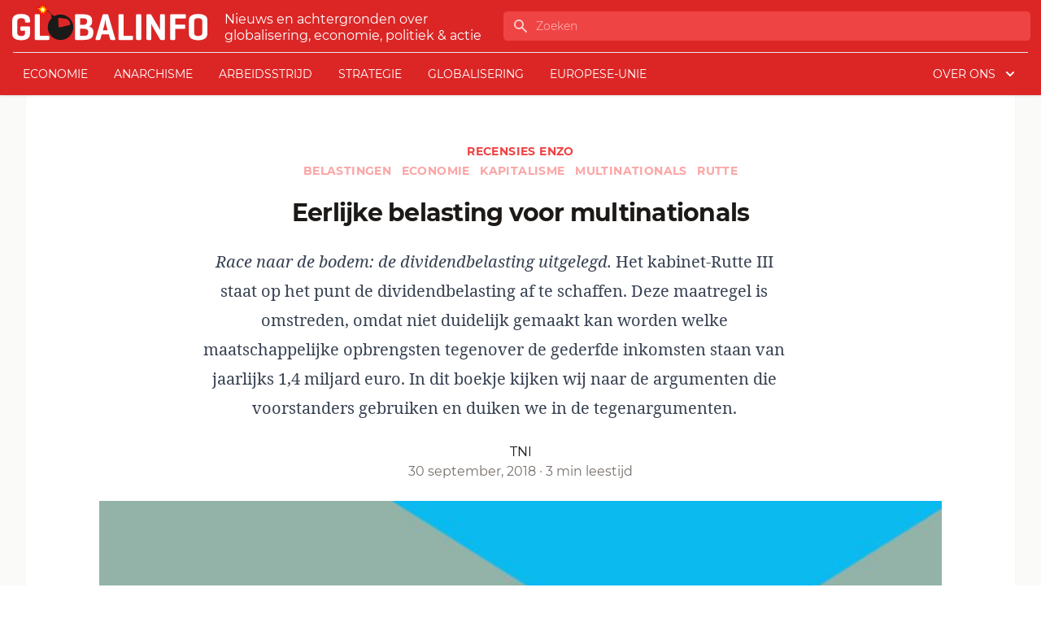

--- FILE ---
content_type: text/html; charset=UTF-8
request_url: https://www.globalinfo.nl/recensies-enzo/eerlijke-belasting-voor-multinationals/
body_size: 16201
content:
<!doctype html>
<html lang="nl">
<head>
  <meta charset="utf-8">
  <meta name="viewport" content="width=device-width, initial-scale=1">
  <title>Eerlijke belasting voor multinationals | globalinfo.nl</title>

<!-- The SEO Framework by Sybre Waaijer -->
<meta name="description" content="Race naar de bodem: de dividendbelasting uitgelegd. Het kabinet-Rutte III staat op het punt de dividendbelasting af te schaffen. Deze maatregel is omstreden&#8230;" />
<meta property="og:image" content="https://www.globalinfo.nl/app/uploads/2018/09/eerlijke-belasting-voor-multinationals_web_september2018-746x527.jpg" />
<meta property="og:image:width" content="746" />
<meta property="og:image:height" content="527" />
<meta property="og:locale" content="nl_NL" />
<meta property="og:type" content="article" />
<meta property="og:title" content="Eerlijke belasting voor multinationals | globalinfo.nl" />
<meta property="og:description" content="Race naar de bodem: de dividendbelasting uitgelegd. Het kabinet-Rutte III staat op het punt de dividendbelasting af te schaffen. Deze maatregel is omstreden, omdat niet duidelijk gemaakt kan worden&#8230;" />
<meta property="og:url" content="https://www.globalinfo.nl/recensies-enzo/eerlijke-belasting-voor-multinationals/" />
<meta property="og:site_name" content="globalinfo.nl" />
<meta property="og:updated_time" content="2018-09-30T09:52+00:00" />
<meta property="article:published_time" content="2018-09-30T09:52+00:00" />
<meta property="article:modified_time" content="2018-09-30T09:52+00:00" />
<meta name="twitter:card" content="summary_large_image" />
<meta name="twitter:title" content="Eerlijke belasting voor multinationals | globalinfo.nl" />
<meta name="twitter:description" content="Race naar de bodem: de dividendbelasting uitgelegd. Het kabinet-Rutte III staat op het punt de dividendbelasting af te schaffen. Deze maatregel is omstreden, omdat niet duidelijk gemaakt kan worden&#8230;" />
<meta name="twitter:image" content="https://www.globalinfo.nl/app/uploads/2018/09/eerlijke-belasting-voor-multinationals_web_september2018-746x527.jpg" />
<link rel="canonical" href="https://www.globalinfo.nl/recensies-enzo/eerlijke-belasting-voor-multinationals/" />
<script type="application/ld+json">{"@context":"https://schema.org","@type":"BreadcrumbList","itemListElement":[{"@type":"ListItem","position":1,"item":{"@id":"https://www.globalinfo.nl/","name":"globalinfo.nl"}},{"@type":"ListItem","position":2,"item":{"@id":"/category/recensies-enzo/","name":"Recensies enzo"}},{"@type":"ListItem","position":3,"item":{"@id":"https://www.globalinfo.nl/recensies-enzo/eerlijke-belasting-voor-multinationals/","name":"Eerlijke belasting voor multinationals"}}]}</script>
<meta name="google-site-verification" content="VhRw1Ruu375Qap35Y5MqNdFK6m8StmN2au2wul3qt_Q" />
<!-- / The SEO Framework by Sybre Waaijer | 12.61ms meta | 0.53ms boot -->

<link rel='dns-prefetch' href='//plausible.io' />
<style id='global-styles-inline-css'>
body{--wp--preset--color--black: #000;--wp--preset--color--cyan-bluish-gray: #abb8c3;--wp--preset--color--white: #fff;--wp--preset--color--pale-pink: #f78da7;--wp--preset--color--vivid-red: #cf2e2e;--wp--preset--color--luminous-vivid-orange: #ff6900;--wp--preset--color--luminous-vivid-amber: #fcb900;--wp--preset--color--light-green-cyan: #7bdcb5;--wp--preset--color--vivid-green-cyan: #00d084;--wp--preset--color--pale-cyan-blue: #8ed1fc;--wp--preset--color--vivid-cyan-blue: #0693e3;--wp--preset--color--vivid-purple: #9b51e0;--wp--preset--color--inherit: inherit;--wp--preset--color--current: currentcolor;--wp--preset--color--transparent: transparent;--wp--preset--color--slate-50: #f8fafc;--wp--preset--color--slate-100: #f1f5f9;--wp--preset--color--slate-200: #e2e8f0;--wp--preset--color--slate-300: #cbd5e1;--wp--preset--color--slate-400: #94a3b8;--wp--preset--color--slate-500: #64748b;--wp--preset--color--slate-600: #475569;--wp--preset--color--slate-700: #334155;--wp--preset--color--slate-800: #1e293b;--wp--preset--color--slate-900: #0f172a;--wp--preset--color--gray-50: #fafaf9;--wp--preset--color--gray-100: #f5f5f4;--wp--preset--color--gray-200: #e7e5e4;--wp--preset--color--gray-300: #d6d3d1;--wp--preset--color--gray-400: #a8a29e;--wp--preset--color--gray-500: #78716c;--wp--preset--color--gray-600: #57534e;--wp--preset--color--gray-700: #44403c;--wp--preset--color--gray-800: #292524;--wp--preset--color--gray-900: #1c1917;--wp--preset--color--zinc-50: #fafafa;--wp--preset--color--zinc-100: #f4f4f5;--wp--preset--color--zinc-200: #e4e4e7;--wp--preset--color--zinc-300: #d4d4d8;--wp--preset--color--zinc-400: #a1a1aa;--wp--preset--color--zinc-500: #71717a;--wp--preset--color--zinc-600: #52525b;--wp--preset--color--zinc-700: #3f3f46;--wp--preset--color--zinc-800: #27272a;--wp--preset--color--zinc-900: #18181b;--wp--preset--color--neutral-50: #fafafa;--wp--preset--color--neutral-100: #f5f5f5;--wp--preset--color--neutral-200: #e5e5e5;--wp--preset--color--neutral-300: #d4d4d4;--wp--preset--color--neutral-400: #a3a3a3;--wp--preset--color--neutral-500: #737373;--wp--preset--color--neutral-600: #525252;--wp--preset--color--neutral-700: #404040;--wp--preset--color--neutral-800: #262626;--wp--preset--color--neutral-900: #171717;--wp--preset--color--stone-50: #fafaf9;--wp--preset--color--stone-100: #f5f5f4;--wp--preset--color--stone-200: #e7e5e4;--wp--preset--color--stone-300: #d6d3d1;--wp--preset--color--stone-400: #a8a29e;--wp--preset--color--stone-500: #78716c;--wp--preset--color--stone-600: #57534e;--wp--preset--color--stone-700: #44403c;--wp--preset--color--stone-800: #292524;--wp--preset--color--stone-900: #1c1917;--wp--preset--color--red-50: #fef2f2;--wp--preset--color--red-100: #fee2e2;--wp--preset--color--red-200: #fecaca;--wp--preset--color--red-300: #fca5a5;--wp--preset--color--red-400: #f87171;--wp--preset--color--red-500: #ef4444;--wp--preset--color--red-600: #dc2626;--wp--preset--color--red-700: #b91c1c;--wp--preset--color--red-800: #991b1b;--wp--preset--color--red-900: #7f1d1d;--wp--preset--color--orange-50: #fff7ed;--wp--preset--color--orange-100: #ffedd5;--wp--preset--color--orange-200: #fed7aa;--wp--preset--color--orange-300: #fdba74;--wp--preset--color--orange-400: #fb923c;--wp--preset--color--orange-500: #f97316;--wp--preset--color--orange-600: #ea580c;--wp--preset--color--orange-700: #c2410c;--wp--preset--color--orange-800: #9a3412;--wp--preset--color--orange-900: #7c2d12;--wp--preset--color--amber-50: #fffbeb;--wp--preset--color--amber-100: #fef3c7;--wp--preset--color--amber-200: #fde68a;--wp--preset--color--amber-300: #fcd34d;--wp--preset--color--amber-400: #fbbf24;--wp--preset--color--amber-500: #f59e0b;--wp--preset--color--amber-600: #d97706;--wp--preset--color--amber-700: #b45309;--wp--preset--color--amber-800: #92400e;--wp--preset--color--amber-900: #78350f;--wp--preset--color--yellow-50: #fefce8;--wp--preset--color--yellow-100: #fef9c3;--wp--preset--color--yellow-200: #fef08a;--wp--preset--color--yellow-300: #fde047;--wp--preset--color--yellow-400: #facc15;--wp--preset--color--yellow-500: #eab308;--wp--preset--color--yellow-600: #ca8a04;--wp--preset--color--yellow-700: #a16207;--wp--preset--color--yellow-800: #854d0e;--wp--preset--color--yellow-900: #713f12;--wp--preset--color--lime-50: #f7fee7;--wp--preset--color--lime-100: #ecfccb;--wp--preset--color--lime-200: #d9f99d;--wp--preset--color--lime-300: #bef264;--wp--preset--color--lime-400: #a3e635;--wp--preset--color--lime-500: #84cc16;--wp--preset--color--lime-600: #65a30d;--wp--preset--color--lime-700: #4d7c0f;--wp--preset--color--lime-800: #3f6212;--wp--preset--color--lime-900: #365314;--wp--preset--color--green-50: #f0fdf4;--wp--preset--color--green-100: #dcfce7;--wp--preset--color--green-200: #bbf7d0;--wp--preset--color--green-300: #86efac;--wp--preset--color--green-400: #4ade80;--wp--preset--color--green-500: #22c55e;--wp--preset--color--green-600: #16a34a;--wp--preset--color--green-700: #15803d;--wp--preset--color--green-800: #166534;--wp--preset--color--green-900: #14532d;--wp--preset--color--emerald-50: #ecfdf5;--wp--preset--color--emerald-100: #d1fae5;--wp--preset--color--emerald-200: #a7f3d0;--wp--preset--color--emerald-300: #6ee7b7;--wp--preset--color--emerald-400: #34d399;--wp--preset--color--emerald-500: #10b981;--wp--preset--color--emerald-600: #059669;--wp--preset--color--emerald-700: #047857;--wp--preset--color--emerald-800: #065f46;--wp--preset--color--emerald-900: #064e3b;--wp--preset--color--teal-50: #f0fdfa;--wp--preset--color--teal-100: #ccfbf1;--wp--preset--color--teal-200: #99f6e4;--wp--preset--color--teal-300: #5eead4;--wp--preset--color--teal-400: #2dd4bf;--wp--preset--color--teal-500: #14b8a6;--wp--preset--color--teal-600: #0d9488;--wp--preset--color--teal-700: #0f766e;--wp--preset--color--teal-800: #115e59;--wp--preset--color--teal-900: #134e4a;--wp--preset--color--cyan-50: #ecfeff;--wp--preset--color--cyan-100: #cffafe;--wp--preset--color--cyan-200: #a5f3fc;--wp--preset--color--cyan-300: #67e8f9;--wp--preset--color--cyan-400: #22d3ee;--wp--preset--color--cyan-500: #06b6d4;--wp--preset--color--cyan-600: #0891b2;--wp--preset--color--cyan-700: #0e7490;--wp--preset--color--cyan-800: #155e75;--wp--preset--color--cyan-900: #164e63;--wp--preset--color--sky-50: #f0f9ff;--wp--preset--color--sky-100: #e0f2fe;--wp--preset--color--sky-200: #bae6fd;--wp--preset--color--sky-300: #7dd3fc;--wp--preset--color--sky-400: #38bdf8;--wp--preset--color--sky-500: #0ea5e9;--wp--preset--color--sky-600: #0284c7;--wp--preset--color--sky-700: #0369a1;--wp--preset--color--sky-800: #075985;--wp--preset--color--sky-900: #0c4a6e;--wp--preset--color--blue-50: #eff6ff;--wp--preset--color--blue-100: #dbeafe;--wp--preset--color--blue-200: #bfdbfe;--wp--preset--color--blue-300: #93c5fd;--wp--preset--color--blue-400: #60a5fa;--wp--preset--color--blue-500: #3b82f6;--wp--preset--color--blue-600: #2563eb;--wp--preset--color--blue-700: #1d4ed8;--wp--preset--color--blue-800: #1e40af;--wp--preset--color--blue-900: #1e3a8a;--wp--preset--color--indigo-50: #eef2ff;--wp--preset--color--indigo-100: #e0e7ff;--wp--preset--color--indigo-200: #c7d2fe;--wp--preset--color--indigo-300: #a5b4fc;--wp--preset--color--indigo-400: #818cf8;--wp--preset--color--indigo-500: #6366f1;--wp--preset--color--indigo-600: #4f46e5;--wp--preset--color--indigo-700: #4338ca;--wp--preset--color--indigo-800: #3730a3;--wp--preset--color--indigo-900: #312e81;--wp--preset--color--violet-50: #f5f3ff;--wp--preset--color--violet-100: #ede9fe;--wp--preset--color--violet-200: #ddd6fe;--wp--preset--color--violet-300: #c4b5fd;--wp--preset--color--violet-400: #a78bfa;--wp--preset--color--violet-500: #8b5cf6;--wp--preset--color--violet-600: #7c3aed;--wp--preset--color--violet-700: #6d28d9;--wp--preset--color--violet-800: #5b21b6;--wp--preset--color--violet-900: #4c1d95;--wp--preset--color--purple-50: #faf5ff;--wp--preset--color--purple-100: #f3e8ff;--wp--preset--color--purple-200: #e9d5ff;--wp--preset--color--purple-300: #d8b4fe;--wp--preset--color--purple-400: #c084fc;--wp--preset--color--purple-500: #a855f7;--wp--preset--color--purple-600: #9333ea;--wp--preset--color--purple-700: #7e22ce;--wp--preset--color--purple-800: #6b21a8;--wp--preset--color--purple-900: #581c87;--wp--preset--color--fuchsia-50: #fdf4ff;--wp--preset--color--fuchsia-100: #fae8ff;--wp--preset--color--fuchsia-200: #f5d0fe;--wp--preset--color--fuchsia-300: #f0abfc;--wp--preset--color--fuchsia-400: #e879f9;--wp--preset--color--fuchsia-500: #d946ef;--wp--preset--color--fuchsia-600: #c026d3;--wp--preset--color--fuchsia-700: #a21caf;--wp--preset--color--fuchsia-800: #86198f;--wp--preset--color--fuchsia-900: #701a75;--wp--preset--color--pink-50: #fdf2f8;--wp--preset--color--pink-100: #fce7f3;--wp--preset--color--pink-200: #fbcfe8;--wp--preset--color--pink-300: #f9a8d4;--wp--preset--color--pink-400: #f472b6;--wp--preset--color--pink-500: #ec4899;--wp--preset--color--pink-600: #db2777;--wp--preset--color--pink-700: #be185d;--wp--preset--color--pink-800: #9d174d;--wp--preset--color--pink-900: #831843;--wp--preset--color--rose-50: #fff1f2;--wp--preset--color--rose-100: #ffe4e6;--wp--preset--color--rose-200: #fecdd3;--wp--preset--color--rose-300: #fda4af;--wp--preset--color--rose-400: #fb7185;--wp--preset--color--rose-500: #f43f5e;--wp--preset--color--rose-600: #e11d48;--wp--preset--color--rose-700: #be123c;--wp--preset--color--rose-800: #9f1239;--wp--preset--color--rose-900: #881337;--wp--preset--color--primary: #d52149;--wp--preset--color--secondary: #222222;--wp--preset--gradient--vivid-cyan-blue-to-vivid-purple: linear-gradient(135deg,rgba(6,147,227,1) 0%,rgb(155,81,224) 100%);--wp--preset--gradient--light-green-cyan-to-vivid-green-cyan: linear-gradient(135deg,rgb(122,220,180) 0%,rgb(0,208,130) 100%);--wp--preset--gradient--luminous-vivid-amber-to-luminous-vivid-orange: linear-gradient(135deg,rgba(252,185,0,1) 0%,rgba(255,105,0,1) 100%);--wp--preset--gradient--luminous-vivid-orange-to-vivid-red: linear-gradient(135deg,rgba(255,105,0,1) 0%,rgb(207,46,46) 100%);--wp--preset--gradient--very-light-gray-to-cyan-bluish-gray: linear-gradient(135deg,rgb(238,238,238) 0%,rgb(169,184,195) 100%);--wp--preset--gradient--cool-to-warm-spectrum: linear-gradient(135deg,rgb(74,234,220) 0%,rgb(151,120,209) 20%,rgb(207,42,186) 40%,rgb(238,44,130) 60%,rgb(251,105,98) 80%,rgb(254,248,76) 100%);--wp--preset--gradient--blush-light-purple: linear-gradient(135deg,rgb(255,206,236) 0%,rgb(152,150,240) 100%);--wp--preset--gradient--blush-bordeaux: linear-gradient(135deg,rgb(254,205,165) 0%,rgb(254,45,45) 50%,rgb(107,0,62) 100%);--wp--preset--gradient--luminous-dusk: linear-gradient(135deg,rgb(255,203,112) 0%,rgb(199,81,192) 50%,rgb(65,88,208) 100%);--wp--preset--gradient--pale-ocean: linear-gradient(135deg,rgb(255,245,203) 0%,rgb(182,227,212) 50%,rgb(51,167,181) 100%);--wp--preset--gradient--electric-grass: linear-gradient(135deg,rgb(202,248,128) 0%,rgb(113,206,126) 100%);--wp--preset--gradient--midnight: linear-gradient(135deg,rgb(2,3,129) 0%,rgb(40,116,252) 100%);--wp--preset--font-size--small: 13px;--wp--preset--font-size--medium: 20px;--wp--preset--font-size--large: 36px;--wp--preset--font-size--x-large: 42px;--wp--preset--font-size--xs: 0.75rem;--wp--preset--font-size--sm: 0.875rem;--wp--preset--font-size--base: 1rem;--wp--preset--font-size--lg: 1.125rem;--wp--preset--font-size--xl: 1.25rem;--wp--preset--font-size--2-xl: 1.5rem;--wp--preset--font-size--3-xl: 1.875rem;--wp--preset--font-size--4-xl: 2.25rem;--wp--preset--font-size--5-xl: 3rem;--wp--preset--font-size--6-xl: 3.75rem;--wp--preset--font-size--7-xl: 4.5rem;--wp--preset--font-size--8-xl: 6rem;--wp--preset--font-size--9-xl: 8rem;--wp--preset--font-family--sans: Montserrat,ui-sans-serif,system-ui,-apple-system,BlinkMacSystemFont,"Segoe UI",Roboto,"Helvetica Neue",Arial,"Noto Sans",sans-serif,"Apple Color Emoji","Segoe UI Emoji","Segoe UI Symbol","Noto Color Emoji";--wp--preset--font-family--serif: Noto Serif,ui-serif,Georgia,Cambria,"Times New Roman",Times,serif;--wp--preset--font-family--mono: ui-monospace,SFMono-Regular,Menlo,Monaco,Consolas,"Liberation Mono","Courier New",monospace;--wp--preset--spacing--20: 0.44rem;--wp--preset--spacing--30: 0.67rem;--wp--preset--spacing--40: 1rem;--wp--preset--spacing--50: 1.5rem;--wp--preset--spacing--60: 2.25rem;--wp--preset--spacing--70: 3.38rem;--wp--preset--spacing--80: 5.06rem;--wp--preset--shadow--natural: 6px 6px 9px rgba(0, 0, 0, 0.2);--wp--preset--shadow--deep: 12px 12px 50px rgba(0, 0, 0, 0.4);--wp--preset--shadow--sharp: 6px 6px 0px rgba(0, 0, 0, 0.2);--wp--preset--shadow--outlined: 6px 6px 0px -3px rgba(255, 255, 255, 1), 6px 6px rgba(0, 0, 0, 1);--wp--preset--shadow--crisp: 6px 6px 0px rgba(0, 0, 0, 1);}body { margin: 0; }.wp-site-blocks > .alignleft { float: left; margin-right: 2em; }.wp-site-blocks > .alignright { float: right; margin-left: 2em; }.wp-site-blocks > .aligncenter { justify-content: center; margin-left: auto; margin-right: auto; }:where(.is-layout-flex){gap: 0.5em;}:where(.is-layout-grid){gap: 0.5em;}body .is-layout-flow > .alignleft{float: left;margin-inline-start: 0;margin-inline-end: 2em;}body .is-layout-flow > .alignright{float: right;margin-inline-start: 2em;margin-inline-end: 0;}body .is-layout-flow > .aligncenter{margin-left: auto !important;margin-right: auto !important;}body .is-layout-constrained > .alignleft{float: left;margin-inline-start: 0;margin-inline-end: 2em;}body .is-layout-constrained > .alignright{float: right;margin-inline-start: 2em;margin-inline-end: 0;}body .is-layout-constrained > .aligncenter{margin-left: auto !important;margin-right: auto !important;}body .is-layout-constrained > :where(:not(.alignleft):not(.alignright):not(.alignfull)){max-width: var(--wp--style--global--content-size);margin-left: auto !important;margin-right: auto !important;}body .is-layout-constrained > .alignwide{max-width: var(--wp--style--global--wide-size);}body .is-layout-flex{display: flex;}body .is-layout-flex{flex-wrap: wrap;align-items: center;}body .is-layout-flex > *{margin: 0;}body .is-layout-grid{display: grid;}body .is-layout-grid > *{margin: 0;}body{padding-top: 0px;padding-right: 0px;padding-bottom: 0px;padding-left: 0px;}a:where(:not(.wp-element-button)){text-decoration: underline;}.wp-element-button, .wp-block-button__link{background-color: #32373c;border-width: 0;color: #fff;font-family: inherit;font-size: inherit;line-height: inherit;padding: calc(0.667em + 2px) calc(1.333em + 2px);text-decoration: none;}.has-black-color{color: var(--wp--preset--color--black) !important;}.has-cyan-bluish-gray-color{color: var(--wp--preset--color--cyan-bluish-gray) !important;}.has-white-color{color: var(--wp--preset--color--white) !important;}.has-pale-pink-color{color: var(--wp--preset--color--pale-pink) !important;}.has-vivid-red-color{color: var(--wp--preset--color--vivid-red) !important;}.has-luminous-vivid-orange-color{color: var(--wp--preset--color--luminous-vivid-orange) !important;}.has-luminous-vivid-amber-color{color: var(--wp--preset--color--luminous-vivid-amber) !important;}.has-light-green-cyan-color{color: var(--wp--preset--color--light-green-cyan) !important;}.has-vivid-green-cyan-color{color: var(--wp--preset--color--vivid-green-cyan) !important;}.has-pale-cyan-blue-color{color: var(--wp--preset--color--pale-cyan-blue) !important;}.has-vivid-cyan-blue-color{color: var(--wp--preset--color--vivid-cyan-blue) !important;}.has-vivid-purple-color{color: var(--wp--preset--color--vivid-purple) !important;}.has-inherit-color{color: var(--wp--preset--color--inherit) !important;}.has-current-color{color: var(--wp--preset--color--current) !important;}.has-transparent-color{color: var(--wp--preset--color--transparent) !important;}.has-slate-50-color{color: var(--wp--preset--color--slate-50) !important;}.has-slate-100-color{color: var(--wp--preset--color--slate-100) !important;}.has-slate-200-color{color: var(--wp--preset--color--slate-200) !important;}.has-slate-300-color{color: var(--wp--preset--color--slate-300) !important;}.has-slate-400-color{color: var(--wp--preset--color--slate-400) !important;}.has-slate-500-color{color: var(--wp--preset--color--slate-500) !important;}.has-slate-600-color{color: var(--wp--preset--color--slate-600) !important;}.has-slate-700-color{color: var(--wp--preset--color--slate-700) !important;}.has-slate-800-color{color: var(--wp--preset--color--slate-800) !important;}.has-slate-900-color{color: var(--wp--preset--color--slate-900) !important;}.has-gray-50-color{color: var(--wp--preset--color--gray-50) !important;}.has-gray-100-color{color: var(--wp--preset--color--gray-100) !important;}.has-gray-200-color{color: var(--wp--preset--color--gray-200) !important;}.has-gray-300-color{color: var(--wp--preset--color--gray-300) !important;}.has-gray-400-color{color: var(--wp--preset--color--gray-400) !important;}.has-gray-500-color{color: var(--wp--preset--color--gray-500) !important;}.has-gray-600-color{color: var(--wp--preset--color--gray-600) !important;}.has-gray-700-color{color: var(--wp--preset--color--gray-700) !important;}.has-gray-800-color{color: var(--wp--preset--color--gray-800) !important;}.has-gray-900-color{color: var(--wp--preset--color--gray-900) !important;}.has-zinc-50-color{color: var(--wp--preset--color--zinc-50) !important;}.has-zinc-100-color{color: var(--wp--preset--color--zinc-100) !important;}.has-zinc-200-color{color: var(--wp--preset--color--zinc-200) !important;}.has-zinc-300-color{color: var(--wp--preset--color--zinc-300) !important;}.has-zinc-400-color{color: var(--wp--preset--color--zinc-400) !important;}.has-zinc-500-color{color: var(--wp--preset--color--zinc-500) !important;}.has-zinc-600-color{color: var(--wp--preset--color--zinc-600) !important;}.has-zinc-700-color{color: var(--wp--preset--color--zinc-700) !important;}.has-zinc-800-color{color: var(--wp--preset--color--zinc-800) !important;}.has-zinc-900-color{color: var(--wp--preset--color--zinc-900) !important;}.has-neutral-50-color{color: var(--wp--preset--color--neutral-50) !important;}.has-neutral-100-color{color: var(--wp--preset--color--neutral-100) !important;}.has-neutral-200-color{color: var(--wp--preset--color--neutral-200) !important;}.has-neutral-300-color{color: var(--wp--preset--color--neutral-300) !important;}.has-neutral-400-color{color: var(--wp--preset--color--neutral-400) !important;}.has-neutral-500-color{color: var(--wp--preset--color--neutral-500) !important;}.has-neutral-600-color{color: var(--wp--preset--color--neutral-600) !important;}.has-neutral-700-color{color: var(--wp--preset--color--neutral-700) !important;}.has-neutral-800-color{color: var(--wp--preset--color--neutral-800) !important;}.has-neutral-900-color{color: var(--wp--preset--color--neutral-900) !important;}.has-stone-50-color{color: var(--wp--preset--color--stone-50) !important;}.has-stone-100-color{color: var(--wp--preset--color--stone-100) !important;}.has-stone-200-color{color: var(--wp--preset--color--stone-200) !important;}.has-stone-300-color{color: var(--wp--preset--color--stone-300) !important;}.has-stone-400-color{color: var(--wp--preset--color--stone-400) !important;}.has-stone-500-color{color: var(--wp--preset--color--stone-500) !important;}.has-stone-600-color{color: var(--wp--preset--color--stone-600) !important;}.has-stone-700-color{color: var(--wp--preset--color--stone-700) !important;}.has-stone-800-color{color: var(--wp--preset--color--stone-800) !important;}.has-stone-900-color{color: var(--wp--preset--color--stone-900) !important;}.has-red-50-color{color: var(--wp--preset--color--red-50) !important;}.has-red-100-color{color: var(--wp--preset--color--red-100) !important;}.has-red-200-color{color: var(--wp--preset--color--red-200) !important;}.has-red-300-color{color: var(--wp--preset--color--red-300) !important;}.has-red-400-color{color: var(--wp--preset--color--red-400) !important;}.has-red-500-color{color: var(--wp--preset--color--red-500) !important;}.has-red-600-color{color: var(--wp--preset--color--red-600) !important;}.has-red-700-color{color: var(--wp--preset--color--red-700) !important;}.has-red-800-color{color: var(--wp--preset--color--red-800) !important;}.has-red-900-color{color: var(--wp--preset--color--red-900) !important;}.has-orange-50-color{color: var(--wp--preset--color--orange-50) !important;}.has-orange-100-color{color: var(--wp--preset--color--orange-100) !important;}.has-orange-200-color{color: var(--wp--preset--color--orange-200) !important;}.has-orange-300-color{color: var(--wp--preset--color--orange-300) !important;}.has-orange-400-color{color: var(--wp--preset--color--orange-400) !important;}.has-orange-500-color{color: var(--wp--preset--color--orange-500) !important;}.has-orange-600-color{color: var(--wp--preset--color--orange-600) !important;}.has-orange-700-color{color: var(--wp--preset--color--orange-700) !important;}.has-orange-800-color{color: var(--wp--preset--color--orange-800) !important;}.has-orange-900-color{color: var(--wp--preset--color--orange-900) !important;}.has-amber-50-color{color: var(--wp--preset--color--amber-50) !important;}.has-amber-100-color{color: var(--wp--preset--color--amber-100) !important;}.has-amber-200-color{color: var(--wp--preset--color--amber-200) !important;}.has-amber-300-color{color: var(--wp--preset--color--amber-300) !important;}.has-amber-400-color{color: var(--wp--preset--color--amber-400) !important;}.has-amber-500-color{color: var(--wp--preset--color--amber-500) !important;}.has-amber-600-color{color: var(--wp--preset--color--amber-600) !important;}.has-amber-700-color{color: var(--wp--preset--color--amber-700) !important;}.has-amber-800-color{color: var(--wp--preset--color--amber-800) !important;}.has-amber-900-color{color: var(--wp--preset--color--amber-900) !important;}.has-yellow-50-color{color: var(--wp--preset--color--yellow-50) !important;}.has-yellow-100-color{color: var(--wp--preset--color--yellow-100) !important;}.has-yellow-200-color{color: var(--wp--preset--color--yellow-200) !important;}.has-yellow-300-color{color: var(--wp--preset--color--yellow-300) !important;}.has-yellow-400-color{color: var(--wp--preset--color--yellow-400) !important;}.has-yellow-500-color{color: var(--wp--preset--color--yellow-500) !important;}.has-yellow-600-color{color: var(--wp--preset--color--yellow-600) !important;}.has-yellow-700-color{color: var(--wp--preset--color--yellow-700) !important;}.has-yellow-800-color{color: var(--wp--preset--color--yellow-800) !important;}.has-yellow-900-color{color: var(--wp--preset--color--yellow-900) !important;}.has-lime-50-color{color: var(--wp--preset--color--lime-50) !important;}.has-lime-100-color{color: var(--wp--preset--color--lime-100) !important;}.has-lime-200-color{color: var(--wp--preset--color--lime-200) !important;}.has-lime-300-color{color: var(--wp--preset--color--lime-300) !important;}.has-lime-400-color{color: var(--wp--preset--color--lime-400) !important;}.has-lime-500-color{color: var(--wp--preset--color--lime-500) !important;}.has-lime-600-color{color: var(--wp--preset--color--lime-600) !important;}.has-lime-700-color{color: var(--wp--preset--color--lime-700) !important;}.has-lime-800-color{color: var(--wp--preset--color--lime-800) !important;}.has-lime-900-color{color: var(--wp--preset--color--lime-900) !important;}.has-green-50-color{color: var(--wp--preset--color--green-50) !important;}.has-green-100-color{color: var(--wp--preset--color--green-100) !important;}.has-green-200-color{color: var(--wp--preset--color--green-200) !important;}.has-green-300-color{color: var(--wp--preset--color--green-300) !important;}.has-green-400-color{color: var(--wp--preset--color--green-400) !important;}.has-green-500-color{color: var(--wp--preset--color--green-500) !important;}.has-green-600-color{color: var(--wp--preset--color--green-600) !important;}.has-green-700-color{color: var(--wp--preset--color--green-700) !important;}.has-green-800-color{color: var(--wp--preset--color--green-800) !important;}.has-green-900-color{color: var(--wp--preset--color--green-900) !important;}.has-emerald-50-color{color: var(--wp--preset--color--emerald-50) !important;}.has-emerald-100-color{color: var(--wp--preset--color--emerald-100) !important;}.has-emerald-200-color{color: var(--wp--preset--color--emerald-200) !important;}.has-emerald-300-color{color: var(--wp--preset--color--emerald-300) !important;}.has-emerald-400-color{color: var(--wp--preset--color--emerald-400) !important;}.has-emerald-500-color{color: var(--wp--preset--color--emerald-500) !important;}.has-emerald-600-color{color: var(--wp--preset--color--emerald-600) !important;}.has-emerald-700-color{color: var(--wp--preset--color--emerald-700) !important;}.has-emerald-800-color{color: var(--wp--preset--color--emerald-800) !important;}.has-emerald-900-color{color: var(--wp--preset--color--emerald-900) !important;}.has-teal-50-color{color: var(--wp--preset--color--teal-50) !important;}.has-teal-100-color{color: var(--wp--preset--color--teal-100) !important;}.has-teal-200-color{color: var(--wp--preset--color--teal-200) !important;}.has-teal-300-color{color: var(--wp--preset--color--teal-300) !important;}.has-teal-400-color{color: var(--wp--preset--color--teal-400) !important;}.has-teal-500-color{color: var(--wp--preset--color--teal-500) !important;}.has-teal-600-color{color: var(--wp--preset--color--teal-600) !important;}.has-teal-700-color{color: var(--wp--preset--color--teal-700) !important;}.has-teal-800-color{color: var(--wp--preset--color--teal-800) !important;}.has-teal-900-color{color: var(--wp--preset--color--teal-900) !important;}.has-cyan-50-color{color: var(--wp--preset--color--cyan-50) !important;}.has-cyan-100-color{color: var(--wp--preset--color--cyan-100) !important;}.has-cyan-200-color{color: var(--wp--preset--color--cyan-200) !important;}.has-cyan-300-color{color: var(--wp--preset--color--cyan-300) !important;}.has-cyan-400-color{color: var(--wp--preset--color--cyan-400) !important;}.has-cyan-500-color{color: var(--wp--preset--color--cyan-500) !important;}.has-cyan-600-color{color: var(--wp--preset--color--cyan-600) !important;}.has-cyan-700-color{color: var(--wp--preset--color--cyan-700) !important;}.has-cyan-800-color{color: var(--wp--preset--color--cyan-800) !important;}.has-cyan-900-color{color: var(--wp--preset--color--cyan-900) !important;}.has-sky-50-color{color: var(--wp--preset--color--sky-50) !important;}.has-sky-100-color{color: var(--wp--preset--color--sky-100) !important;}.has-sky-200-color{color: var(--wp--preset--color--sky-200) !important;}.has-sky-300-color{color: var(--wp--preset--color--sky-300) !important;}.has-sky-400-color{color: var(--wp--preset--color--sky-400) !important;}.has-sky-500-color{color: var(--wp--preset--color--sky-500) !important;}.has-sky-600-color{color: var(--wp--preset--color--sky-600) !important;}.has-sky-700-color{color: var(--wp--preset--color--sky-700) !important;}.has-sky-800-color{color: var(--wp--preset--color--sky-800) !important;}.has-sky-900-color{color: var(--wp--preset--color--sky-900) !important;}.has-blue-50-color{color: var(--wp--preset--color--blue-50) !important;}.has-blue-100-color{color: var(--wp--preset--color--blue-100) !important;}.has-blue-200-color{color: var(--wp--preset--color--blue-200) !important;}.has-blue-300-color{color: var(--wp--preset--color--blue-300) !important;}.has-blue-400-color{color: var(--wp--preset--color--blue-400) !important;}.has-blue-500-color{color: var(--wp--preset--color--blue-500) !important;}.has-blue-600-color{color: var(--wp--preset--color--blue-600) !important;}.has-blue-700-color{color: var(--wp--preset--color--blue-700) !important;}.has-blue-800-color{color: var(--wp--preset--color--blue-800) !important;}.has-blue-900-color{color: var(--wp--preset--color--blue-900) !important;}.has-indigo-50-color{color: var(--wp--preset--color--indigo-50) !important;}.has-indigo-100-color{color: var(--wp--preset--color--indigo-100) !important;}.has-indigo-200-color{color: var(--wp--preset--color--indigo-200) !important;}.has-indigo-300-color{color: var(--wp--preset--color--indigo-300) !important;}.has-indigo-400-color{color: var(--wp--preset--color--indigo-400) !important;}.has-indigo-500-color{color: var(--wp--preset--color--indigo-500) !important;}.has-indigo-600-color{color: var(--wp--preset--color--indigo-600) !important;}.has-indigo-700-color{color: var(--wp--preset--color--indigo-700) !important;}.has-indigo-800-color{color: var(--wp--preset--color--indigo-800) !important;}.has-indigo-900-color{color: var(--wp--preset--color--indigo-900) !important;}.has-violet-50-color{color: var(--wp--preset--color--violet-50) !important;}.has-violet-100-color{color: var(--wp--preset--color--violet-100) !important;}.has-violet-200-color{color: var(--wp--preset--color--violet-200) !important;}.has-violet-300-color{color: var(--wp--preset--color--violet-300) !important;}.has-violet-400-color{color: var(--wp--preset--color--violet-400) !important;}.has-violet-500-color{color: var(--wp--preset--color--violet-500) !important;}.has-violet-600-color{color: var(--wp--preset--color--violet-600) !important;}.has-violet-700-color{color: var(--wp--preset--color--violet-700) !important;}.has-violet-800-color{color: var(--wp--preset--color--violet-800) !important;}.has-violet-900-color{color: var(--wp--preset--color--violet-900) !important;}.has-purple-50-color{color: var(--wp--preset--color--purple-50) !important;}.has-purple-100-color{color: var(--wp--preset--color--purple-100) !important;}.has-purple-200-color{color: var(--wp--preset--color--purple-200) !important;}.has-purple-300-color{color: var(--wp--preset--color--purple-300) !important;}.has-purple-400-color{color: var(--wp--preset--color--purple-400) !important;}.has-purple-500-color{color: var(--wp--preset--color--purple-500) !important;}.has-purple-600-color{color: var(--wp--preset--color--purple-600) !important;}.has-purple-700-color{color: var(--wp--preset--color--purple-700) !important;}.has-purple-800-color{color: var(--wp--preset--color--purple-800) !important;}.has-purple-900-color{color: var(--wp--preset--color--purple-900) !important;}.has-fuchsia-50-color{color: var(--wp--preset--color--fuchsia-50) !important;}.has-fuchsia-100-color{color: var(--wp--preset--color--fuchsia-100) !important;}.has-fuchsia-200-color{color: var(--wp--preset--color--fuchsia-200) !important;}.has-fuchsia-300-color{color: var(--wp--preset--color--fuchsia-300) !important;}.has-fuchsia-400-color{color: var(--wp--preset--color--fuchsia-400) !important;}.has-fuchsia-500-color{color: var(--wp--preset--color--fuchsia-500) !important;}.has-fuchsia-600-color{color: var(--wp--preset--color--fuchsia-600) !important;}.has-fuchsia-700-color{color: var(--wp--preset--color--fuchsia-700) !important;}.has-fuchsia-800-color{color: var(--wp--preset--color--fuchsia-800) !important;}.has-fuchsia-900-color{color: var(--wp--preset--color--fuchsia-900) !important;}.has-pink-50-color{color: var(--wp--preset--color--pink-50) !important;}.has-pink-100-color{color: var(--wp--preset--color--pink-100) !important;}.has-pink-200-color{color: var(--wp--preset--color--pink-200) !important;}.has-pink-300-color{color: var(--wp--preset--color--pink-300) !important;}.has-pink-400-color{color: var(--wp--preset--color--pink-400) !important;}.has-pink-500-color{color: var(--wp--preset--color--pink-500) !important;}.has-pink-600-color{color: var(--wp--preset--color--pink-600) !important;}.has-pink-700-color{color: var(--wp--preset--color--pink-700) !important;}.has-pink-800-color{color: var(--wp--preset--color--pink-800) !important;}.has-pink-900-color{color: var(--wp--preset--color--pink-900) !important;}.has-rose-50-color{color: var(--wp--preset--color--rose-50) !important;}.has-rose-100-color{color: var(--wp--preset--color--rose-100) !important;}.has-rose-200-color{color: var(--wp--preset--color--rose-200) !important;}.has-rose-300-color{color: var(--wp--preset--color--rose-300) !important;}.has-rose-400-color{color: var(--wp--preset--color--rose-400) !important;}.has-rose-500-color{color: var(--wp--preset--color--rose-500) !important;}.has-rose-600-color{color: var(--wp--preset--color--rose-600) !important;}.has-rose-700-color{color: var(--wp--preset--color--rose-700) !important;}.has-rose-800-color{color: var(--wp--preset--color--rose-800) !important;}.has-rose-900-color{color: var(--wp--preset--color--rose-900) !important;}.has-primary-color{color: var(--wp--preset--color--primary) !important;}.has-secondary-color{color: var(--wp--preset--color--secondary) !important;}.has-black-background-color{background-color: var(--wp--preset--color--black) !important;}.has-cyan-bluish-gray-background-color{background-color: var(--wp--preset--color--cyan-bluish-gray) !important;}.has-white-background-color{background-color: var(--wp--preset--color--white) !important;}.has-pale-pink-background-color{background-color: var(--wp--preset--color--pale-pink) !important;}.has-vivid-red-background-color{background-color: var(--wp--preset--color--vivid-red) !important;}.has-luminous-vivid-orange-background-color{background-color: var(--wp--preset--color--luminous-vivid-orange) !important;}.has-luminous-vivid-amber-background-color{background-color: var(--wp--preset--color--luminous-vivid-amber) !important;}.has-light-green-cyan-background-color{background-color: var(--wp--preset--color--light-green-cyan) !important;}.has-vivid-green-cyan-background-color{background-color: var(--wp--preset--color--vivid-green-cyan) !important;}.has-pale-cyan-blue-background-color{background-color: var(--wp--preset--color--pale-cyan-blue) !important;}.has-vivid-cyan-blue-background-color{background-color: var(--wp--preset--color--vivid-cyan-blue) !important;}.has-vivid-purple-background-color{background-color: var(--wp--preset--color--vivid-purple) !important;}.has-inherit-background-color{background-color: var(--wp--preset--color--inherit) !important;}.has-current-background-color{background-color: var(--wp--preset--color--current) !important;}.has-transparent-background-color{background-color: var(--wp--preset--color--transparent) !important;}.has-slate-50-background-color{background-color: var(--wp--preset--color--slate-50) !important;}.has-slate-100-background-color{background-color: var(--wp--preset--color--slate-100) !important;}.has-slate-200-background-color{background-color: var(--wp--preset--color--slate-200) !important;}.has-slate-300-background-color{background-color: var(--wp--preset--color--slate-300) !important;}.has-slate-400-background-color{background-color: var(--wp--preset--color--slate-400) !important;}.has-slate-500-background-color{background-color: var(--wp--preset--color--slate-500) !important;}.has-slate-600-background-color{background-color: var(--wp--preset--color--slate-600) !important;}.has-slate-700-background-color{background-color: var(--wp--preset--color--slate-700) !important;}.has-slate-800-background-color{background-color: var(--wp--preset--color--slate-800) !important;}.has-slate-900-background-color{background-color: var(--wp--preset--color--slate-900) !important;}.has-gray-50-background-color{background-color: var(--wp--preset--color--gray-50) !important;}.has-gray-100-background-color{background-color: var(--wp--preset--color--gray-100) !important;}.has-gray-200-background-color{background-color: var(--wp--preset--color--gray-200) !important;}.has-gray-300-background-color{background-color: var(--wp--preset--color--gray-300) !important;}.has-gray-400-background-color{background-color: var(--wp--preset--color--gray-400) !important;}.has-gray-500-background-color{background-color: var(--wp--preset--color--gray-500) !important;}.has-gray-600-background-color{background-color: var(--wp--preset--color--gray-600) !important;}.has-gray-700-background-color{background-color: var(--wp--preset--color--gray-700) !important;}.has-gray-800-background-color{background-color: var(--wp--preset--color--gray-800) !important;}.has-gray-900-background-color{background-color: var(--wp--preset--color--gray-900) !important;}.has-zinc-50-background-color{background-color: var(--wp--preset--color--zinc-50) !important;}.has-zinc-100-background-color{background-color: var(--wp--preset--color--zinc-100) !important;}.has-zinc-200-background-color{background-color: var(--wp--preset--color--zinc-200) !important;}.has-zinc-300-background-color{background-color: var(--wp--preset--color--zinc-300) !important;}.has-zinc-400-background-color{background-color: var(--wp--preset--color--zinc-400) !important;}.has-zinc-500-background-color{background-color: var(--wp--preset--color--zinc-500) !important;}.has-zinc-600-background-color{background-color: var(--wp--preset--color--zinc-600) !important;}.has-zinc-700-background-color{background-color: var(--wp--preset--color--zinc-700) !important;}.has-zinc-800-background-color{background-color: var(--wp--preset--color--zinc-800) !important;}.has-zinc-900-background-color{background-color: var(--wp--preset--color--zinc-900) !important;}.has-neutral-50-background-color{background-color: var(--wp--preset--color--neutral-50) !important;}.has-neutral-100-background-color{background-color: var(--wp--preset--color--neutral-100) !important;}.has-neutral-200-background-color{background-color: var(--wp--preset--color--neutral-200) !important;}.has-neutral-300-background-color{background-color: var(--wp--preset--color--neutral-300) !important;}.has-neutral-400-background-color{background-color: var(--wp--preset--color--neutral-400) !important;}.has-neutral-500-background-color{background-color: var(--wp--preset--color--neutral-500) !important;}.has-neutral-600-background-color{background-color: var(--wp--preset--color--neutral-600) !important;}.has-neutral-700-background-color{background-color: var(--wp--preset--color--neutral-700) !important;}.has-neutral-800-background-color{background-color: var(--wp--preset--color--neutral-800) !important;}.has-neutral-900-background-color{background-color: var(--wp--preset--color--neutral-900) !important;}.has-stone-50-background-color{background-color: var(--wp--preset--color--stone-50) !important;}.has-stone-100-background-color{background-color: var(--wp--preset--color--stone-100) !important;}.has-stone-200-background-color{background-color: var(--wp--preset--color--stone-200) !important;}.has-stone-300-background-color{background-color: var(--wp--preset--color--stone-300) !important;}.has-stone-400-background-color{background-color: var(--wp--preset--color--stone-400) !important;}.has-stone-500-background-color{background-color: var(--wp--preset--color--stone-500) !important;}.has-stone-600-background-color{background-color: var(--wp--preset--color--stone-600) !important;}.has-stone-700-background-color{background-color: var(--wp--preset--color--stone-700) !important;}.has-stone-800-background-color{background-color: var(--wp--preset--color--stone-800) !important;}.has-stone-900-background-color{background-color: var(--wp--preset--color--stone-900) !important;}.has-red-50-background-color{background-color: var(--wp--preset--color--red-50) !important;}.has-red-100-background-color{background-color: var(--wp--preset--color--red-100) !important;}.has-red-200-background-color{background-color: var(--wp--preset--color--red-200) !important;}.has-red-300-background-color{background-color: var(--wp--preset--color--red-300) !important;}.has-red-400-background-color{background-color: var(--wp--preset--color--red-400) !important;}.has-red-500-background-color{background-color: var(--wp--preset--color--red-500) !important;}.has-red-600-background-color{background-color: var(--wp--preset--color--red-600) !important;}.has-red-700-background-color{background-color: var(--wp--preset--color--red-700) !important;}.has-red-800-background-color{background-color: var(--wp--preset--color--red-800) !important;}.has-red-900-background-color{background-color: var(--wp--preset--color--red-900) !important;}.has-orange-50-background-color{background-color: var(--wp--preset--color--orange-50) !important;}.has-orange-100-background-color{background-color: var(--wp--preset--color--orange-100) !important;}.has-orange-200-background-color{background-color: var(--wp--preset--color--orange-200) !important;}.has-orange-300-background-color{background-color: var(--wp--preset--color--orange-300) !important;}.has-orange-400-background-color{background-color: var(--wp--preset--color--orange-400) !important;}.has-orange-500-background-color{background-color: var(--wp--preset--color--orange-500) !important;}.has-orange-600-background-color{background-color: var(--wp--preset--color--orange-600) !important;}.has-orange-700-background-color{background-color: var(--wp--preset--color--orange-700) !important;}.has-orange-800-background-color{background-color: var(--wp--preset--color--orange-800) !important;}.has-orange-900-background-color{background-color: var(--wp--preset--color--orange-900) !important;}.has-amber-50-background-color{background-color: var(--wp--preset--color--amber-50) !important;}.has-amber-100-background-color{background-color: var(--wp--preset--color--amber-100) !important;}.has-amber-200-background-color{background-color: var(--wp--preset--color--amber-200) !important;}.has-amber-300-background-color{background-color: var(--wp--preset--color--amber-300) !important;}.has-amber-400-background-color{background-color: var(--wp--preset--color--amber-400) !important;}.has-amber-500-background-color{background-color: var(--wp--preset--color--amber-500) !important;}.has-amber-600-background-color{background-color: var(--wp--preset--color--amber-600) !important;}.has-amber-700-background-color{background-color: var(--wp--preset--color--amber-700) !important;}.has-amber-800-background-color{background-color: var(--wp--preset--color--amber-800) !important;}.has-amber-900-background-color{background-color: var(--wp--preset--color--amber-900) !important;}.has-yellow-50-background-color{background-color: var(--wp--preset--color--yellow-50) !important;}.has-yellow-100-background-color{background-color: var(--wp--preset--color--yellow-100) !important;}.has-yellow-200-background-color{background-color: var(--wp--preset--color--yellow-200) !important;}.has-yellow-300-background-color{background-color: var(--wp--preset--color--yellow-300) !important;}.has-yellow-400-background-color{background-color: var(--wp--preset--color--yellow-400) !important;}.has-yellow-500-background-color{background-color: var(--wp--preset--color--yellow-500) !important;}.has-yellow-600-background-color{background-color: var(--wp--preset--color--yellow-600) !important;}.has-yellow-700-background-color{background-color: var(--wp--preset--color--yellow-700) !important;}.has-yellow-800-background-color{background-color: var(--wp--preset--color--yellow-800) !important;}.has-yellow-900-background-color{background-color: var(--wp--preset--color--yellow-900) !important;}.has-lime-50-background-color{background-color: var(--wp--preset--color--lime-50) !important;}.has-lime-100-background-color{background-color: var(--wp--preset--color--lime-100) !important;}.has-lime-200-background-color{background-color: var(--wp--preset--color--lime-200) !important;}.has-lime-300-background-color{background-color: var(--wp--preset--color--lime-300) !important;}.has-lime-400-background-color{background-color: var(--wp--preset--color--lime-400) !important;}.has-lime-500-background-color{background-color: var(--wp--preset--color--lime-500) !important;}.has-lime-600-background-color{background-color: var(--wp--preset--color--lime-600) !important;}.has-lime-700-background-color{background-color: var(--wp--preset--color--lime-700) !important;}.has-lime-800-background-color{background-color: var(--wp--preset--color--lime-800) !important;}.has-lime-900-background-color{background-color: var(--wp--preset--color--lime-900) !important;}.has-green-50-background-color{background-color: var(--wp--preset--color--green-50) !important;}.has-green-100-background-color{background-color: var(--wp--preset--color--green-100) !important;}.has-green-200-background-color{background-color: var(--wp--preset--color--green-200) !important;}.has-green-300-background-color{background-color: var(--wp--preset--color--green-300) !important;}.has-green-400-background-color{background-color: var(--wp--preset--color--green-400) !important;}.has-green-500-background-color{background-color: var(--wp--preset--color--green-500) !important;}.has-green-600-background-color{background-color: var(--wp--preset--color--green-600) !important;}.has-green-700-background-color{background-color: var(--wp--preset--color--green-700) !important;}.has-green-800-background-color{background-color: var(--wp--preset--color--green-800) !important;}.has-green-900-background-color{background-color: var(--wp--preset--color--green-900) !important;}.has-emerald-50-background-color{background-color: var(--wp--preset--color--emerald-50) !important;}.has-emerald-100-background-color{background-color: var(--wp--preset--color--emerald-100) !important;}.has-emerald-200-background-color{background-color: var(--wp--preset--color--emerald-200) !important;}.has-emerald-300-background-color{background-color: var(--wp--preset--color--emerald-300) !important;}.has-emerald-400-background-color{background-color: var(--wp--preset--color--emerald-400) !important;}.has-emerald-500-background-color{background-color: var(--wp--preset--color--emerald-500) !important;}.has-emerald-600-background-color{background-color: var(--wp--preset--color--emerald-600) !important;}.has-emerald-700-background-color{background-color: var(--wp--preset--color--emerald-700) !important;}.has-emerald-800-background-color{background-color: var(--wp--preset--color--emerald-800) !important;}.has-emerald-900-background-color{background-color: var(--wp--preset--color--emerald-900) !important;}.has-teal-50-background-color{background-color: var(--wp--preset--color--teal-50) !important;}.has-teal-100-background-color{background-color: var(--wp--preset--color--teal-100) !important;}.has-teal-200-background-color{background-color: var(--wp--preset--color--teal-200) !important;}.has-teal-300-background-color{background-color: var(--wp--preset--color--teal-300) !important;}.has-teal-400-background-color{background-color: var(--wp--preset--color--teal-400) !important;}.has-teal-500-background-color{background-color: var(--wp--preset--color--teal-500) !important;}.has-teal-600-background-color{background-color: var(--wp--preset--color--teal-600) !important;}.has-teal-700-background-color{background-color: var(--wp--preset--color--teal-700) !important;}.has-teal-800-background-color{background-color: var(--wp--preset--color--teal-800) !important;}.has-teal-900-background-color{background-color: var(--wp--preset--color--teal-900) !important;}.has-cyan-50-background-color{background-color: var(--wp--preset--color--cyan-50) !important;}.has-cyan-100-background-color{background-color: var(--wp--preset--color--cyan-100) !important;}.has-cyan-200-background-color{background-color: var(--wp--preset--color--cyan-200) !important;}.has-cyan-300-background-color{background-color: var(--wp--preset--color--cyan-300) !important;}.has-cyan-400-background-color{background-color: var(--wp--preset--color--cyan-400) !important;}.has-cyan-500-background-color{background-color: var(--wp--preset--color--cyan-500) !important;}.has-cyan-600-background-color{background-color: var(--wp--preset--color--cyan-600) !important;}.has-cyan-700-background-color{background-color: var(--wp--preset--color--cyan-700) !important;}.has-cyan-800-background-color{background-color: var(--wp--preset--color--cyan-800) !important;}.has-cyan-900-background-color{background-color: var(--wp--preset--color--cyan-900) !important;}.has-sky-50-background-color{background-color: var(--wp--preset--color--sky-50) !important;}.has-sky-100-background-color{background-color: var(--wp--preset--color--sky-100) !important;}.has-sky-200-background-color{background-color: var(--wp--preset--color--sky-200) !important;}.has-sky-300-background-color{background-color: var(--wp--preset--color--sky-300) !important;}.has-sky-400-background-color{background-color: var(--wp--preset--color--sky-400) !important;}.has-sky-500-background-color{background-color: var(--wp--preset--color--sky-500) !important;}.has-sky-600-background-color{background-color: var(--wp--preset--color--sky-600) !important;}.has-sky-700-background-color{background-color: var(--wp--preset--color--sky-700) !important;}.has-sky-800-background-color{background-color: var(--wp--preset--color--sky-800) !important;}.has-sky-900-background-color{background-color: var(--wp--preset--color--sky-900) !important;}.has-blue-50-background-color{background-color: var(--wp--preset--color--blue-50) !important;}.has-blue-100-background-color{background-color: var(--wp--preset--color--blue-100) !important;}.has-blue-200-background-color{background-color: var(--wp--preset--color--blue-200) !important;}.has-blue-300-background-color{background-color: var(--wp--preset--color--blue-300) !important;}.has-blue-400-background-color{background-color: var(--wp--preset--color--blue-400) !important;}.has-blue-500-background-color{background-color: var(--wp--preset--color--blue-500) !important;}.has-blue-600-background-color{background-color: var(--wp--preset--color--blue-600) !important;}.has-blue-700-background-color{background-color: var(--wp--preset--color--blue-700) !important;}.has-blue-800-background-color{background-color: var(--wp--preset--color--blue-800) !important;}.has-blue-900-background-color{background-color: var(--wp--preset--color--blue-900) !important;}.has-indigo-50-background-color{background-color: var(--wp--preset--color--indigo-50) !important;}.has-indigo-100-background-color{background-color: var(--wp--preset--color--indigo-100) !important;}.has-indigo-200-background-color{background-color: var(--wp--preset--color--indigo-200) !important;}.has-indigo-300-background-color{background-color: var(--wp--preset--color--indigo-300) !important;}.has-indigo-400-background-color{background-color: var(--wp--preset--color--indigo-400) !important;}.has-indigo-500-background-color{background-color: var(--wp--preset--color--indigo-500) !important;}.has-indigo-600-background-color{background-color: var(--wp--preset--color--indigo-600) !important;}.has-indigo-700-background-color{background-color: var(--wp--preset--color--indigo-700) !important;}.has-indigo-800-background-color{background-color: var(--wp--preset--color--indigo-800) !important;}.has-indigo-900-background-color{background-color: var(--wp--preset--color--indigo-900) !important;}.has-violet-50-background-color{background-color: var(--wp--preset--color--violet-50) !important;}.has-violet-100-background-color{background-color: var(--wp--preset--color--violet-100) !important;}.has-violet-200-background-color{background-color: var(--wp--preset--color--violet-200) !important;}.has-violet-300-background-color{background-color: var(--wp--preset--color--violet-300) !important;}.has-violet-400-background-color{background-color: var(--wp--preset--color--violet-400) !important;}.has-violet-500-background-color{background-color: var(--wp--preset--color--violet-500) !important;}.has-violet-600-background-color{background-color: var(--wp--preset--color--violet-600) !important;}.has-violet-700-background-color{background-color: var(--wp--preset--color--violet-700) !important;}.has-violet-800-background-color{background-color: var(--wp--preset--color--violet-800) !important;}.has-violet-900-background-color{background-color: var(--wp--preset--color--violet-900) !important;}.has-purple-50-background-color{background-color: var(--wp--preset--color--purple-50) !important;}.has-purple-100-background-color{background-color: var(--wp--preset--color--purple-100) !important;}.has-purple-200-background-color{background-color: var(--wp--preset--color--purple-200) !important;}.has-purple-300-background-color{background-color: var(--wp--preset--color--purple-300) !important;}.has-purple-400-background-color{background-color: var(--wp--preset--color--purple-400) !important;}.has-purple-500-background-color{background-color: var(--wp--preset--color--purple-500) !important;}.has-purple-600-background-color{background-color: var(--wp--preset--color--purple-600) !important;}.has-purple-700-background-color{background-color: var(--wp--preset--color--purple-700) !important;}.has-purple-800-background-color{background-color: var(--wp--preset--color--purple-800) !important;}.has-purple-900-background-color{background-color: var(--wp--preset--color--purple-900) !important;}.has-fuchsia-50-background-color{background-color: var(--wp--preset--color--fuchsia-50) !important;}.has-fuchsia-100-background-color{background-color: var(--wp--preset--color--fuchsia-100) !important;}.has-fuchsia-200-background-color{background-color: var(--wp--preset--color--fuchsia-200) !important;}.has-fuchsia-300-background-color{background-color: var(--wp--preset--color--fuchsia-300) !important;}.has-fuchsia-400-background-color{background-color: var(--wp--preset--color--fuchsia-400) !important;}.has-fuchsia-500-background-color{background-color: var(--wp--preset--color--fuchsia-500) !important;}.has-fuchsia-600-background-color{background-color: var(--wp--preset--color--fuchsia-600) !important;}.has-fuchsia-700-background-color{background-color: var(--wp--preset--color--fuchsia-700) !important;}.has-fuchsia-800-background-color{background-color: var(--wp--preset--color--fuchsia-800) !important;}.has-fuchsia-900-background-color{background-color: var(--wp--preset--color--fuchsia-900) !important;}.has-pink-50-background-color{background-color: var(--wp--preset--color--pink-50) !important;}.has-pink-100-background-color{background-color: var(--wp--preset--color--pink-100) !important;}.has-pink-200-background-color{background-color: var(--wp--preset--color--pink-200) !important;}.has-pink-300-background-color{background-color: var(--wp--preset--color--pink-300) !important;}.has-pink-400-background-color{background-color: var(--wp--preset--color--pink-400) !important;}.has-pink-500-background-color{background-color: var(--wp--preset--color--pink-500) !important;}.has-pink-600-background-color{background-color: var(--wp--preset--color--pink-600) !important;}.has-pink-700-background-color{background-color: var(--wp--preset--color--pink-700) !important;}.has-pink-800-background-color{background-color: var(--wp--preset--color--pink-800) !important;}.has-pink-900-background-color{background-color: var(--wp--preset--color--pink-900) !important;}.has-rose-50-background-color{background-color: var(--wp--preset--color--rose-50) !important;}.has-rose-100-background-color{background-color: var(--wp--preset--color--rose-100) !important;}.has-rose-200-background-color{background-color: var(--wp--preset--color--rose-200) !important;}.has-rose-300-background-color{background-color: var(--wp--preset--color--rose-300) !important;}.has-rose-400-background-color{background-color: var(--wp--preset--color--rose-400) !important;}.has-rose-500-background-color{background-color: var(--wp--preset--color--rose-500) !important;}.has-rose-600-background-color{background-color: var(--wp--preset--color--rose-600) !important;}.has-rose-700-background-color{background-color: var(--wp--preset--color--rose-700) !important;}.has-rose-800-background-color{background-color: var(--wp--preset--color--rose-800) !important;}.has-rose-900-background-color{background-color: var(--wp--preset--color--rose-900) !important;}.has-primary-background-color{background-color: var(--wp--preset--color--primary) !important;}.has-secondary-background-color{background-color: var(--wp--preset--color--secondary) !important;}.has-black-border-color{border-color: var(--wp--preset--color--black) !important;}.has-cyan-bluish-gray-border-color{border-color: var(--wp--preset--color--cyan-bluish-gray) !important;}.has-white-border-color{border-color: var(--wp--preset--color--white) !important;}.has-pale-pink-border-color{border-color: var(--wp--preset--color--pale-pink) !important;}.has-vivid-red-border-color{border-color: var(--wp--preset--color--vivid-red) !important;}.has-luminous-vivid-orange-border-color{border-color: var(--wp--preset--color--luminous-vivid-orange) !important;}.has-luminous-vivid-amber-border-color{border-color: var(--wp--preset--color--luminous-vivid-amber) !important;}.has-light-green-cyan-border-color{border-color: var(--wp--preset--color--light-green-cyan) !important;}.has-vivid-green-cyan-border-color{border-color: var(--wp--preset--color--vivid-green-cyan) !important;}.has-pale-cyan-blue-border-color{border-color: var(--wp--preset--color--pale-cyan-blue) !important;}.has-vivid-cyan-blue-border-color{border-color: var(--wp--preset--color--vivid-cyan-blue) !important;}.has-vivid-purple-border-color{border-color: var(--wp--preset--color--vivid-purple) !important;}.has-inherit-border-color{border-color: var(--wp--preset--color--inherit) !important;}.has-current-border-color{border-color: var(--wp--preset--color--current) !important;}.has-transparent-border-color{border-color: var(--wp--preset--color--transparent) !important;}.has-slate-50-border-color{border-color: var(--wp--preset--color--slate-50) !important;}.has-slate-100-border-color{border-color: var(--wp--preset--color--slate-100) !important;}.has-slate-200-border-color{border-color: var(--wp--preset--color--slate-200) !important;}.has-slate-300-border-color{border-color: var(--wp--preset--color--slate-300) !important;}.has-slate-400-border-color{border-color: var(--wp--preset--color--slate-400) !important;}.has-slate-500-border-color{border-color: var(--wp--preset--color--slate-500) !important;}.has-slate-600-border-color{border-color: var(--wp--preset--color--slate-600) !important;}.has-slate-700-border-color{border-color: var(--wp--preset--color--slate-700) !important;}.has-slate-800-border-color{border-color: var(--wp--preset--color--slate-800) !important;}.has-slate-900-border-color{border-color: var(--wp--preset--color--slate-900) !important;}.has-gray-50-border-color{border-color: var(--wp--preset--color--gray-50) !important;}.has-gray-100-border-color{border-color: var(--wp--preset--color--gray-100) !important;}.has-gray-200-border-color{border-color: var(--wp--preset--color--gray-200) !important;}.has-gray-300-border-color{border-color: var(--wp--preset--color--gray-300) !important;}.has-gray-400-border-color{border-color: var(--wp--preset--color--gray-400) !important;}.has-gray-500-border-color{border-color: var(--wp--preset--color--gray-500) !important;}.has-gray-600-border-color{border-color: var(--wp--preset--color--gray-600) !important;}.has-gray-700-border-color{border-color: var(--wp--preset--color--gray-700) !important;}.has-gray-800-border-color{border-color: var(--wp--preset--color--gray-800) !important;}.has-gray-900-border-color{border-color: var(--wp--preset--color--gray-900) !important;}.has-zinc-50-border-color{border-color: var(--wp--preset--color--zinc-50) !important;}.has-zinc-100-border-color{border-color: var(--wp--preset--color--zinc-100) !important;}.has-zinc-200-border-color{border-color: var(--wp--preset--color--zinc-200) !important;}.has-zinc-300-border-color{border-color: var(--wp--preset--color--zinc-300) !important;}.has-zinc-400-border-color{border-color: var(--wp--preset--color--zinc-400) !important;}.has-zinc-500-border-color{border-color: var(--wp--preset--color--zinc-500) !important;}.has-zinc-600-border-color{border-color: var(--wp--preset--color--zinc-600) !important;}.has-zinc-700-border-color{border-color: var(--wp--preset--color--zinc-700) !important;}.has-zinc-800-border-color{border-color: var(--wp--preset--color--zinc-800) !important;}.has-zinc-900-border-color{border-color: var(--wp--preset--color--zinc-900) !important;}.has-neutral-50-border-color{border-color: var(--wp--preset--color--neutral-50) !important;}.has-neutral-100-border-color{border-color: var(--wp--preset--color--neutral-100) !important;}.has-neutral-200-border-color{border-color: var(--wp--preset--color--neutral-200) !important;}.has-neutral-300-border-color{border-color: var(--wp--preset--color--neutral-300) !important;}.has-neutral-400-border-color{border-color: var(--wp--preset--color--neutral-400) !important;}.has-neutral-500-border-color{border-color: var(--wp--preset--color--neutral-500) !important;}.has-neutral-600-border-color{border-color: var(--wp--preset--color--neutral-600) !important;}.has-neutral-700-border-color{border-color: var(--wp--preset--color--neutral-700) !important;}.has-neutral-800-border-color{border-color: var(--wp--preset--color--neutral-800) !important;}.has-neutral-900-border-color{border-color: var(--wp--preset--color--neutral-900) !important;}.has-stone-50-border-color{border-color: var(--wp--preset--color--stone-50) !important;}.has-stone-100-border-color{border-color: var(--wp--preset--color--stone-100) !important;}.has-stone-200-border-color{border-color: var(--wp--preset--color--stone-200) !important;}.has-stone-300-border-color{border-color: var(--wp--preset--color--stone-300) !important;}.has-stone-400-border-color{border-color: var(--wp--preset--color--stone-400) !important;}.has-stone-500-border-color{border-color: var(--wp--preset--color--stone-500) !important;}.has-stone-600-border-color{border-color: var(--wp--preset--color--stone-600) !important;}.has-stone-700-border-color{border-color: var(--wp--preset--color--stone-700) !important;}.has-stone-800-border-color{border-color: var(--wp--preset--color--stone-800) !important;}.has-stone-900-border-color{border-color: var(--wp--preset--color--stone-900) !important;}.has-red-50-border-color{border-color: var(--wp--preset--color--red-50) !important;}.has-red-100-border-color{border-color: var(--wp--preset--color--red-100) !important;}.has-red-200-border-color{border-color: var(--wp--preset--color--red-200) !important;}.has-red-300-border-color{border-color: var(--wp--preset--color--red-300) !important;}.has-red-400-border-color{border-color: var(--wp--preset--color--red-400) !important;}.has-red-500-border-color{border-color: var(--wp--preset--color--red-500) !important;}.has-red-600-border-color{border-color: var(--wp--preset--color--red-600) !important;}.has-red-700-border-color{border-color: var(--wp--preset--color--red-700) !important;}.has-red-800-border-color{border-color: var(--wp--preset--color--red-800) !important;}.has-red-900-border-color{border-color: var(--wp--preset--color--red-900) !important;}.has-orange-50-border-color{border-color: var(--wp--preset--color--orange-50) !important;}.has-orange-100-border-color{border-color: var(--wp--preset--color--orange-100) !important;}.has-orange-200-border-color{border-color: var(--wp--preset--color--orange-200) !important;}.has-orange-300-border-color{border-color: var(--wp--preset--color--orange-300) !important;}.has-orange-400-border-color{border-color: var(--wp--preset--color--orange-400) !important;}.has-orange-500-border-color{border-color: var(--wp--preset--color--orange-500) !important;}.has-orange-600-border-color{border-color: var(--wp--preset--color--orange-600) !important;}.has-orange-700-border-color{border-color: var(--wp--preset--color--orange-700) !important;}.has-orange-800-border-color{border-color: var(--wp--preset--color--orange-800) !important;}.has-orange-900-border-color{border-color: var(--wp--preset--color--orange-900) !important;}.has-amber-50-border-color{border-color: var(--wp--preset--color--amber-50) !important;}.has-amber-100-border-color{border-color: var(--wp--preset--color--amber-100) !important;}.has-amber-200-border-color{border-color: var(--wp--preset--color--amber-200) !important;}.has-amber-300-border-color{border-color: var(--wp--preset--color--amber-300) !important;}.has-amber-400-border-color{border-color: var(--wp--preset--color--amber-400) !important;}.has-amber-500-border-color{border-color: var(--wp--preset--color--amber-500) !important;}.has-amber-600-border-color{border-color: var(--wp--preset--color--amber-600) !important;}.has-amber-700-border-color{border-color: var(--wp--preset--color--amber-700) !important;}.has-amber-800-border-color{border-color: var(--wp--preset--color--amber-800) !important;}.has-amber-900-border-color{border-color: var(--wp--preset--color--amber-900) !important;}.has-yellow-50-border-color{border-color: var(--wp--preset--color--yellow-50) !important;}.has-yellow-100-border-color{border-color: var(--wp--preset--color--yellow-100) !important;}.has-yellow-200-border-color{border-color: var(--wp--preset--color--yellow-200) !important;}.has-yellow-300-border-color{border-color: var(--wp--preset--color--yellow-300) !important;}.has-yellow-400-border-color{border-color: var(--wp--preset--color--yellow-400) !important;}.has-yellow-500-border-color{border-color: var(--wp--preset--color--yellow-500) !important;}.has-yellow-600-border-color{border-color: var(--wp--preset--color--yellow-600) !important;}.has-yellow-700-border-color{border-color: var(--wp--preset--color--yellow-700) !important;}.has-yellow-800-border-color{border-color: var(--wp--preset--color--yellow-800) !important;}.has-yellow-900-border-color{border-color: var(--wp--preset--color--yellow-900) !important;}.has-lime-50-border-color{border-color: var(--wp--preset--color--lime-50) !important;}.has-lime-100-border-color{border-color: var(--wp--preset--color--lime-100) !important;}.has-lime-200-border-color{border-color: var(--wp--preset--color--lime-200) !important;}.has-lime-300-border-color{border-color: var(--wp--preset--color--lime-300) !important;}.has-lime-400-border-color{border-color: var(--wp--preset--color--lime-400) !important;}.has-lime-500-border-color{border-color: var(--wp--preset--color--lime-500) !important;}.has-lime-600-border-color{border-color: var(--wp--preset--color--lime-600) !important;}.has-lime-700-border-color{border-color: var(--wp--preset--color--lime-700) !important;}.has-lime-800-border-color{border-color: var(--wp--preset--color--lime-800) !important;}.has-lime-900-border-color{border-color: var(--wp--preset--color--lime-900) !important;}.has-green-50-border-color{border-color: var(--wp--preset--color--green-50) !important;}.has-green-100-border-color{border-color: var(--wp--preset--color--green-100) !important;}.has-green-200-border-color{border-color: var(--wp--preset--color--green-200) !important;}.has-green-300-border-color{border-color: var(--wp--preset--color--green-300) !important;}.has-green-400-border-color{border-color: var(--wp--preset--color--green-400) !important;}.has-green-500-border-color{border-color: var(--wp--preset--color--green-500) !important;}.has-green-600-border-color{border-color: var(--wp--preset--color--green-600) !important;}.has-green-700-border-color{border-color: var(--wp--preset--color--green-700) !important;}.has-green-800-border-color{border-color: var(--wp--preset--color--green-800) !important;}.has-green-900-border-color{border-color: var(--wp--preset--color--green-900) !important;}.has-emerald-50-border-color{border-color: var(--wp--preset--color--emerald-50) !important;}.has-emerald-100-border-color{border-color: var(--wp--preset--color--emerald-100) !important;}.has-emerald-200-border-color{border-color: var(--wp--preset--color--emerald-200) !important;}.has-emerald-300-border-color{border-color: var(--wp--preset--color--emerald-300) !important;}.has-emerald-400-border-color{border-color: var(--wp--preset--color--emerald-400) !important;}.has-emerald-500-border-color{border-color: var(--wp--preset--color--emerald-500) !important;}.has-emerald-600-border-color{border-color: var(--wp--preset--color--emerald-600) !important;}.has-emerald-700-border-color{border-color: var(--wp--preset--color--emerald-700) !important;}.has-emerald-800-border-color{border-color: var(--wp--preset--color--emerald-800) !important;}.has-emerald-900-border-color{border-color: var(--wp--preset--color--emerald-900) !important;}.has-teal-50-border-color{border-color: var(--wp--preset--color--teal-50) !important;}.has-teal-100-border-color{border-color: var(--wp--preset--color--teal-100) !important;}.has-teal-200-border-color{border-color: var(--wp--preset--color--teal-200) !important;}.has-teal-300-border-color{border-color: var(--wp--preset--color--teal-300) !important;}.has-teal-400-border-color{border-color: var(--wp--preset--color--teal-400) !important;}.has-teal-500-border-color{border-color: var(--wp--preset--color--teal-500) !important;}.has-teal-600-border-color{border-color: var(--wp--preset--color--teal-600) !important;}.has-teal-700-border-color{border-color: var(--wp--preset--color--teal-700) !important;}.has-teal-800-border-color{border-color: var(--wp--preset--color--teal-800) !important;}.has-teal-900-border-color{border-color: var(--wp--preset--color--teal-900) !important;}.has-cyan-50-border-color{border-color: var(--wp--preset--color--cyan-50) !important;}.has-cyan-100-border-color{border-color: var(--wp--preset--color--cyan-100) !important;}.has-cyan-200-border-color{border-color: var(--wp--preset--color--cyan-200) !important;}.has-cyan-300-border-color{border-color: var(--wp--preset--color--cyan-300) !important;}.has-cyan-400-border-color{border-color: var(--wp--preset--color--cyan-400) !important;}.has-cyan-500-border-color{border-color: var(--wp--preset--color--cyan-500) !important;}.has-cyan-600-border-color{border-color: var(--wp--preset--color--cyan-600) !important;}.has-cyan-700-border-color{border-color: var(--wp--preset--color--cyan-700) !important;}.has-cyan-800-border-color{border-color: var(--wp--preset--color--cyan-800) !important;}.has-cyan-900-border-color{border-color: var(--wp--preset--color--cyan-900) !important;}.has-sky-50-border-color{border-color: var(--wp--preset--color--sky-50) !important;}.has-sky-100-border-color{border-color: var(--wp--preset--color--sky-100) !important;}.has-sky-200-border-color{border-color: var(--wp--preset--color--sky-200) !important;}.has-sky-300-border-color{border-color: var(--wp--preset--color--sky-300) !important;}.has-sky-400-border-color{border-color: var(--wp--preset--color--sky-400) !important;}.has-sky-500-border-color{border-color: var(--wp--preset--color--sky-500) !important;}.has-sky-600-border-color{border-color: var(--wp--preset--color--sky-600) !important;}.has-sky-700-border-color{border-color: var(--wp--preset--color--sky-700) !important;}.has-sky-800-border-color{border-color: var(--wp--preset--color--sky-800) !important;}.has-sky-900-border-color{border-color: var(--wp--preset--color--sky-900) !important;}.has-blue-50-border-color{border-color: var(--wp--preset--color--blue-50) !important;}.has-blue-100-border-color{border-color: var(--wp--preset--color--blue-100) !important;}.has-blue-200-border-color{border-color: var(--wp--preset--color--blue-200) !important;}.has-blue-300-border-color{border-color: var(--wp--preset--color--blue-300) !important;}.has-blue-400-border-color{border-color: var(--wp--preset--color--blue-400) !important;}.has-blue-500-border-color{border-color: var(--wp--preset--color--blue-500) !important;}.has-blue-600-border-color{border-color: var(--wp--preset--color--blue-600) !important;}.has-blue-700-border-color{border-color: var(--wp--preset--color--blue-700) !important;}.has-blue-800-border-color{border-color: var(--wp--preset--color--blue-800) !important;}.has-blue-900-border-color{border-color: var(--wp--preset--color--blue-900) !important;}.has-indigo-50-border-color{border-color: var(--wp--preset--color--indigo-50) !important;}.has-indigo-100-border-color{border-color: var(--wp--preset--color--indigo-100) !important;}.has-indigo-200-border-color{border-color: var(--wp--preset--color--indigo-200) !important;}.has-indigo-300-border-color{border-color: var(--wp--preset--color--indigo-300) !important;}.has-indigo-400-border-color{border-color: var(--wp--preset--color--indigo-400) !important;}.has-indigo-500-border-color{border-color: var(--wp--preset--color--indigo-500) !important;}.has-indigo-600-border-color{border-color: var(--wp--preset--color--indigo-600) !important;}.has-indigo-700-border-color{border-color: var(--wp--preset--color--indigo-700) !important;}.has-indigo-800-border-color{border-color: var(--wp--preset--color--indigo-800) !important;}.has-indigo-900-border-color{border-color: var(--wp--preset--color--indigo-900) !important;}.has-violet-50-border-color{border-color: var(--wp--preset--color--violet-50) !important;}.has-violet-100-border-color{border-color: var(--wp--preset--color--violet-100) !important;}.has-violet-200-border-color{border-color: var(--wp--preset--color--violet-200) !important;}.has-violet-300-border-color{border-color: var(--wp--preset--color--violet-300) !important;}.has-violet-400-border-color{border-color: var(--wp--preset--color--violet-400) !important;}.has-violet-500-border-color{border-color: var(--wp--preset--color--violet-500) !important;}.has-violet-600-border-color{border-color: var(--wp--preset--color--violet-600) !important;}.has-violet-700-border-color{border-color: var(--wp--preset--color--violet-700) !important;}.has-violet-800-border-color{border-color: var(--wp--preset--color--violet-800) !important;}.has-violet-900-border-color{border-color: var(--wp--preset--color--violet-900) !important;}.has-purple-50-border-color{border-color: var(--wp--preset--color--purple-50) !important;}.has-purple-100-border-color{border-color: var(--wp--preset--color--purple-100) !important;}.has-purple-200-border-color{border-color: var(--wp--preset--color--purple-200) !important;}.has-purple-300-border-color{border-color: var(--wp--preset--color--purple-300) !important;}.has-purple-400-border-color{border-color: var(--wp--preset--color--purple-400) !important;}.has-purple-500-border-color{border-color: var(--wp--preset--color--purple-500) !important;}.has-purple-600-border-color{border-color: var(--wp--preset--color--purple-600) !important;}.has-purple-700-border-color{border-color: var(--wp--preset--color--purple-700) !important;}.has-purple-800-border-color{border-color: var(--wp--preset--color--purple-800) !important;}.has-purple-900-border-color{border-color: var(--wp--preset--color--purple-900) !important;}.has-fuchsia-50-border-color{border-color: var(--wp--preset--color--fuchsia-50) !important;}.has-fuchsia-100-border-color{border-color: var(--wp--preset--color--fuchsia-100) !important;}.has-fuchsia-200-border-color{border-color: var(--wp--preset--color--fuchsia-200) !important;}.has-fuchsia-300-border-color{border-color: var(--wp--preset--color--fuchsia-300) !important;}.has-fuchsia-400-border-color{border-color: var(--wp--preset--color--fuchsia-400) !important;}.has-fuchsia-500-border-color{border-color: var(--wp--preset--color--fuchsia-500) !important;}.has-fuchsia-600-border-color{border-color: var(--wp--preset--color--fuchsia-600) !important;}.has-fuchsia-700-border-color{border-color: var(--wp--preset--color--fuchsia-700) !important;}.has-fuchsia-800-border-color{border-color: var(--wp--preset--color--fuchsia-800) !important;}.has-fuchsia-900-border-color{border-color: var(--wp--preset--color--fuchsia-900) !important;}.has-pink-50-border-color{border-color: var(--wp--preset--color--pink-50) !important;}.has-pink-100-border-color{border-color: var(--wp--preset--color--pink-100) !important;}.has-pink-200-border-color{border-color: var(--wp--preset--color--pink-200) !important;}.has-pink-300-border-color{border-color: var(--wp--preset--color--pink-300) !important;}.has-pink-400-border-color{border-color: var(--wp--preset--color--pink-400) !important;}.has-pink-500-border-color{border-color: var(--wp--preset--color--pink-500) !important;}.has-pink-600-border-color{border-color: var(--wp--preset--color--pink-600) !important;}.has-pink-700-border-color{border-color: var(--wp--preset--color--pink-700) !important;}.has-pink-800-border-color{border-color: var(--wp--preset--color--pink-800) !important;}.has-pink-900-border-color{border-color: var(--wp--preset--color--pink-900) !important;}.has-rose-50-border-color{border-color: var(--wp--preset--color--rose-50) !important;}.has-rose-100-border-color{border-color: var(--wp--preset--color--rose-100) !important;}.has-rose-200-border-color{border-color: var(--wp--preset--color--rose-200) !important;}.has-rose-300-border-color{border-color: var(--wp--preset--color--rose-300) !important;}.has-rose-400-border-color{border-color: var(--wp--preset--color--rose-400) !important;}.has-rose-500-border-color{border-color: var(--wp--preset--color--rose-500) !important;}.has-rose-600-border-color{border-color: var(--wp--preset--color--rose-600) !important;}.has-rose-700-border-color{border-color: var(--wp--preset--color--rose-700) !important;}.has-rose-800-border-color{border-color: var(--wp--preset--color--rose-800) !important;}.has-rose-900-border-color{border-color: var(--wp--preset--color--rose-900) !important;}.has-primary-border-color{border-color: var(--wp--preset--color--primary) !important;}.has-secondary-border-color{border-color: var(--wp--preset--color--secondary) !important;}.has-vivid-cyan-blue-to-vivid-purple-gradient-background{background: var(--wp--preset--gradient--vivid-cyan-blue-to-vivid-purple) !important;}.has-light-green-cyan-to-vivid-green-cyan-gradient-background{background: var(--wp--preset--gradient--light-green-cyan-to-vivid-green-cyan) !important;}.has-luminous-vivid-amber-to-luminous-vivid-orange-gradient-background{background: var(--wp--preset--gradient--luminous-vivid-amber-to-luminous-vivid-orange) !important;}.has-luminous-vivid-orange-to-vivid-red-gradient-background{background: var(--wp--preset--gradient--luminous-vivid-orange-to-vivid-red) !important;}.has-very-light-gray-to-cyan-bluish-gray-gradient-background{background: var(--wp--preset--gradient--very-light-gray-to-cyan-bluish-gray) !important;}.has-cool-to-warm-spectrum-gradient-background{background: var(--wp--preset--gradient--cool-to-warm-spectrum) !important;}.has-blush-light-purple-gradient-background{background: var(--wp--preset--gradient--blush-light-purple) !important;}.has-blush-bordeaux-gradient-background{background: var(--wp--preset--gradient--blush-bordeaux) !important;}.has-luminous-dusk-gradient-background{background: var(--wp--preset--gradient--luminous-dusk) !important;}.has-pale-ocean-gradient-background{background: var(--wp--preset--gradient--pale-ocean) !important;}.has-electric-grass-gradient-background{background: var(--wp--preset--gradient--electric-grass) !important;}.has-midnight-gradient-background{background: var(--wp--preset--gradient--midnight) !important;}.has-small-font-size{font-size: var(--wp--preset--font-size--small) !important;}.has-medium-font-size{font-size: var(--wp--preset--font-size--medium) !important;}.has-large-font-size{font-size: var(--wp--preset--font-size--large) !important;}.has-x-large-font-size{font-size: var(--wp--preset--font-size--x-large) !important;}.has-xs-font-size{font-size: var(--wp--preset--font-size--xs) !important;}.has-sm-font-size{font-size: var(--wp--preset--font-size--sm) !important;}.has-base-font-size{font-size: var(--wp--preset--font-size--base) !important;}.has-lg-font-size{font-size: var(--wp--preset--font-size--lg) !important;}.has-xl-font-size{font-size: var(--wp--preset--font-size--xl) !important;}.has-2-xl-font-size{font-size: var(--wp--preset--font-size--2-xl) !important;}.has-3-xl-font-size{font-size: var(--wp--preset--font-size--3-xl) !important;}.has-4-xl-font-size{font-size: var(--wp--preset--font-size--4-xl) !important;}.has-5-xl-font-size{font-size: var(--wp--preset--font-size--5-xl) !important;}.has-6-xl-font-size{font-size: var(--wp--preset--font-size--6-xl) !important;}.has-7-xl-font-size{font-size: var(--wp--preset--font-size--7-xl) !important;}.has-8-xl-font-size{font-size: var(--wp--preset--font-size--8-xl) !important;}.has-9-xl-font-size{font-size: var(--wp--preset--font-size--9-xl) !important;}.has-sans-font-family{font-family: var(--wp--preset--font-family--sans) !important;}.has-serif-font-family{font-family: var(--wp--preset--font-family--serif) !important;}.has-mono-font-family{font-family: var(--wp--preset--font-family--mono) !important;}
.wp-block-navigation a:where(:not(.wp-element-button)){color: inherit;}
:where(.wp-block-post-template.is-layout-flex){gap: 1.25em;}:where(.wp-block-post-template.is-layout-grid){gap: 1.25em;}
:where(.wp-block-columns.is-layout-flex){gap: 2em;}:where(.wp-block-columns.is-layout-grid){gap: 2em;}
.wp-block-pullquote{font-size: 1.5em;line-height: 1.6;}
</style>
<link rel="stylesheet" href="/app/plugins/newsletter/style.css?ver=8.5.0"><link rel="stylesheet" href="/app/themes/globalinfo2022/public/css/app.56aa8c.css"><script defer data-domain="globalinfo.nl" data-api="https://plausible.io/api/event" src="https://plausible.io/js/plausible.outbound-links.js?ver=1.3.4"></script><script>
window.plausible = window.plausible || function() { (window.plausible.q = window.plausible.q || []).push(arguments) }
</script><script src="/wp/wp-includes/js/jquery/jquery.min.js?ver=3.7.0"></script><script src="/wp/wp-includes/js/jquery/jquery-migrate.min.js?ver=3.4.1"></script></head>

<body class="post-template-default single single-post postid-40119 single-format-standard wp-embed-responsive eerlijke-belasting-voor-multinationals">

<div id="app" class="bg-gray-50">
  <div class="wrapper bg-white h-screen flex flex-col" x-data="{}" x-cloak  >

  <a class="sr-only focus:not-sr-only" href="#main">
    Ga naar de inhoud
  </a>

  <header class="bg-red-600 shadow fixed w-full z-20 headroom headroom--pinned" x-data="{ isMobileNavOpen : false }"  x-cloak>

  <div class="max-w-7xl mx-auto pr-2 sm:px-4 lg:divide-y lg:divide-gray-200"  >
    <div class="relative h-16 flex justify-between">
      <div class="relative z-10 px-2 flex lg:px-0">
        <a href="https://www.globalinfo.nl/"
           x-cloak
           class="flex-shrink-0 flex items-center h-16 lg:-ml-4">
          <span class="sr-only">GLOBALINFO</span>
          <svg alt="Logo" id="gi-logo-icon" x-cloak="x-cloak" width="48" height="48" class="block sm:hidden h-16 w-auto pb-3 pt-1 w-auto transition ease-in-out duration-300" xmlns="http://www.w3.org/2000/svg" viewBox="0 0 784.74 770.22">
  <defs>
    <style>
      .black {fill:#1a1a18;}
      .red {fill:red;}
      .orange {fill:#ff8000;}
      .yellow {fill:#ff0;}
      .white {fill:#fff;}
    </style>
  </defs>
  <g>
    <path class="black bomb" d="M525.24,251.22c-143.31,0-259.5,116.18-259.5,259.5s116.19,259.5,259.5,259.5S784.74,654,784.74,510.72,668.56,251.22,525.24,251.22ZM696.32,470.15c-59.07,14.14-118.39,27.18-177.49,41.21-23.81,5.65-34.41-3.61-34.31-27.69l-2.88-73.87c-.36-4.1-.83-8.19-1.07-12.29-4.82-83.42-4.8-83.51,78.52-71.52,24,3.46,48,7.53,72,11.41,52.9,8.55,90.54,54.23,91.75,106.79C723.32,466,709.26,467.05,696.32,470.15Z"/>
    <rect class="black fuse" x="322.64" y="280.12" width="103.8" height="51.9" transform="matrix(0.58, 0.82, -0.82, 0.58, 408.93, -176.4)"/>
    <path class="black fuse-line" d="M167,159.51q10.63.23,21.22,1.44c.9.11,1.8.21,2.69.33l.9.12.6.08c1.79.25,3.58.53,5.37.82q5.35.88,10.67,2a224.33,224.33,0,0,1,40.1,12.61c-.78-.33.59.25.59.26.28.12.56.23.83.36l2.49,1.09q2.47,1.13,4.92,2.29,4.71,2.25,9.31,4.73a161.47,161.47,0,0,1,18.49,11.49c2.59,1.89,4.54,3.44,7.3,5.8s5.23,4.64,7.71,7.09A179.66,179.66,0,0,1,313.67,225c.65.8,1.28,1.59,1.91,2.4l.54.68.1.13.54.7c1.17,1.52,2.31,3.06,3.44,4.62,2.44,3.35,4.79,6.77,7.09,10.22,4.68,7,9.13,14.23,13.57,21.42a4.5,4.5,0,1,0,7.77-4.54C333.42,236,317.5,211.12,294.46,193a178.59,178.59,0,0,0-37.87-22.3A229.61,229.61,0,0,0,167,150.51a4.5,4.5,0,0,0,0,9Z"/>
  </g>
  <g class="burst">
    <path class="red burst-4" d="M0,114.05l105.94-2L81.33,53.69,138.85,87,155.1,0l18.44,81.26,43.62-37.37.07,59.85,59.07-5.9-45.82,37.85,80.19,16.55-80.33,19.62,35.78,57.78-62.65-19.59L207,296.79l-50.7-71.63-45.93,54.67-1.54-72.2L44.41,184.26l44.94-23.6Z"/>
    <path class="orange burst-3" d="M42.1,123.81l79.54-1.55L103.16,78.48l43.19,25,12.2-65.35,13.84,61,32.76-28.06,0,44.93,44.35-4.42-34.4,28.41,60.21,12.43-60.31,14.73,26.86,43.38-47-14.71L197.49,261l-38.07-53.79-34.48,41.05-1.16-54.21L75.44,176.52l33.74-17.72-67.08-35Z"/>
    <path class="yellow burst-2" d="M85,134.28l51.08-1-11.86-28.12L152,121.25l7.83-42,8.9,39.18,21-18,0,28.86,28.48-2.85-22.09,18.25,38.66,8-38.72,9.46L213.33,190l-30.21-9.45,1.68,41.83-24.44-34.54-22.15,26.36-.74-34.81-31-11.27,21.66-11.38L85,134.28Z"/>
    <path class="white burst-1" d="M118.19,142.32l29.57-.57-6.87-16.27,16.05,9.31,4.53-24.29,5.15,22.67,12.17-10.42,0,16.7,16.49-1.65-12.79,10.56L204.89,153l-22.42,5.48,10,16.12L175,169.11l1,24.21-14.15-20L149,188.59l-.43-20.15-18-6.52,12.54-6.59-24.94-13Z"/>
  </g>
</svg>          <svg alt="Logo" id="gi-logo-icon" x-cloak="x-cloak" width="315.859" height="64" class="hidden sm:block h-16 w-auto -ml-6 transition ease-in-out duration-300" id="gi-logo" xmlns="http://www.w3.org/2000/svg" viewBox="0 0 5226.5 1059">
  <defs>
    <style>.cls-1{fill:#fff;}.cls-2{fill:#1a1a18;}.cls-3{fill:red;}.cls-4{fill:#ff8000;}.cls-5{fill:#ff0;}</style>
  </defs>
  <g id="gi-text">
    <path class="cls-1"
          d="M831.13,538.07H988.3q19.25,0,19.26,18.49V693.7q0,60.87-46.61,93.22T826.51,819.28q-87.84,0-134.44-32.36T645.46,693.7V408.64q0-60.86,46.61-93.22t134.44-32.36q87.82,0,134.44,32.36t46.61,93.22v30.82q0,19.26-17.72,19.26h-64q-19.26,0-19.26-19.26V427.13q0-57.78-78.58-57.78-77.84,0-77.82,57.78V675.21q0,57.78,77.82,57.78,78.59,0,78.58-57V624.36h-75.5q-20,0-20-18.49V556.56Q811.1,538.07,831.13,538.07Z"/>
    <path class="cls-1"
          d="M1208.64,309.25V726.83h171.8q19.26,0,19.26,18.49v48.54q0,19.26-19.26,19.26H1120.81q-16.18,0-16.18-20V309.25q0-20,18.49-20h67Q1208.63,289.22,1208.64,309.25Z"/>
    <path class="cls-1"
          d="M2106.45,813.12H1941.57q-18.48,0-18.49-20V309.25q0-20,18.49-20h141q186.45,0,186.45,116.34V451q0,59.34-57.79,86.29,81.66,28.51,81.67,93.22v60.87q0,58.56-48.15,90.14T2106.45,813.12Zm-23.89-440.69h-55.47V506.48h57.78q39.3,0,60.1-15t20.8-42.76v-27q0-25.42-19.65-37.37T2082.56,372.43Zm23.89,212.64h-79.36V729.91h79.36q84,0,84-57V638.23q0-24.65-22.34-38.91T2106.45,585.07Z"/>
    <path class="cls-1"
          d="M2505.53,289.22h70.11q18.48,0,23.88,19.26l142.53,485.38q6.16,19.26-13.87,19.26h-69.34q-17,0-22.34-19.26l-27.74-94h-143.3l-27,94q-5.4,19.26-22.34,19.26H2353q-20,0-13.87-19.26l142.53-485.38Q2487,289.23,2505.53,289.22ZM2514,531.14l-25.42,86.29h97.84l-24.65-85.52q-13.11-44.67-23.11-141Q2527.86,484.92,2514,531.14Z"/>
    <path class="cls-1"
          d="M2910.77,309.25V726.83h171.81q19.24,0,19.26,18.49v48.54q0,19.26-19.26,19.26H2822.94q-16.18,0-16.18-20V309.25q0-20,18.49-20h67Q2910.78,289.22,2910.77,309.25Z"/>
    <path class="cls-1"
          d="M3269,309.25V793.08q0,20.05-18.49,20h-67q-18.49,0-18.49-20V309.25q0-20,18.49-20h67Q3269,289.22,3269,309.25Z"/>
    <path class="cls-1"
          d="M3749.76,308.48V793.86q0,19.26-17.72,19.26h-60.87q-12.33,0-17.72-9.25l-148.69-255q-16.19-30-30.82-63.18V793.86q0,19.26-18.49,19.26h-60.86q-18.49,0-18.49-19.26V308.48q0-19.25,18.49-19.26h60.86q11.57,0,16.18,7.71l154.86,265.8q13.1,20,25.42,53.93V308.48q0-19.25,19.26-19.26H3732Q3749.76,289.22,3749.76,308.48Z"/>
    <path class="cls-1"
          d="M3876.11,289.22h282q19.24,0,19.26,18.49v48.54q0,19.26-19.26,19.26H3961.63V500.32H4145q10.79,0,15,4.24t4.23,14.25v49.31q0,19.26-19.26,19.26H3961.63v205.7q0,20.05-18.49,20h-67q-18.49,0-18.49-20V309.25Q3857.62,289.22,3876.11,289.22Z"/>
    <path class="cls-1"
          d="M4565.65,786.54q-48.54,32.75-138.68,32.74t-138.68-32.74q-48.53-32.74-48.53-92.84V408.64q0-60.09,48.53-92.84T4427,283.06q90.15,0,138.68,32.74t48.54,92.84V693.7Q4614.19,753.79,4565.65,786.54ZM4365.72,718q21.18,15,61.25,15t61.64-15q21.55-15,21.57-42.76V427.13q0-27.74-21.57-42.76t-61.64-15q-40.06,0-61.25,15t-21.18,42.76V675.21Q4344.54,702.95,4365.72,718Z"/>
  </g>
  <g id="fuse-bomb">
    <g id="bomb">
      <path id="bomb-body" class="cls-2"
            d="M1627.5,295C1484.18,295,1368,411.18,1368,554.5S1484.18,814,1627.5,814,1887,697.82,1887,554.5,1770.82,295,1627.5,295Zm171.07,218.93c-59.06,14.14-118.39,27.18-177.48,41.21-23.82,5.65-34.41-3.61-34.32-27.69l-2.88-73.87c-.36-4.1-.83-8.19-1.06-12.29-4.82-83.42-4.8-83.51,78.52-71.52,24,3.46,48,7.53,72,11.41,52.89,8.55,90.54,54.23,91.74,106.78C1825.57,509.8,1811.52,510.83,1798.57,513.93Z"/>
      <rect id="fuse" class="cls-2" x="1424.9" y="323.9" width="103.8" height="51.9"
            transform="matrix(0.58, 0.82, -0.82, 0.58, 911.94, -1058.79)"/>
    </g>
    <g id="fuse-line">
      <path class="cls-2"
            d="M1269.26,203.29q10.63.22,21.21,1.44l2.7.33.9.12.59.08c1.8.25,3.59.53,5.37.82q5.37.88,10.68,2a224.33,224.33,0,0,1,40.1,12.61c-.78-.33.58.25.59.26l.83.35,2.48,1.1c1.65.75,3.3,1.51,4.93,2.29q4.71,2.25,9.31,4.73a160,160,0,0,1,18.48,11.49c2.6,1.89,4.55,3.44,7.31,5.8s5.22,4.64,7.71,7.09a181.46,181.46,0,0,1,13.48,14.92c.64.79,1.28,1.59,1.91,2.4l.54.68.1.13.53.69q1.76,2.3,3.45,4.63c2.44,3.35,4.79,6.77,7.09,10.22,4.68,7,9.12,14.23,13.57,21.42a4.5,4.5,0,1,0,7.77-4.54c-15.22-24.63-31.14-49.48-54.17-67.6a178.91,178.91,0,0,0-37.88-22.3,229.5,229.5,0,0,0-89.58-20.19,4.5,4.5,0,0,0,0,9Z"/>
    </g>
    <g id="burst">
      <path id="path3508" class="cls-3"
            d="M1102.26,157.83l105.93-2.05-24.61-58.31,57.52,33.34,16.25-87L1275.79,125l43.63-37.37.07,59.85,59.07-5.9-45.83,37.85L1412.92,196l-80.32,19.63,35.78,57.78-62.65-19.6,3.49,86.75-50.7-71.63-45.93,54.67-1.55-72.2L1146.67,228l44.94-23.61Z"/>
      <path id="path3512" class="cls-4"
            d="M1144.35,167.59l79.54-1.55-18.47-43.78,43.18,25L1260.8,82l13.85,61,32.75-28.06.06,44.93,44.35-4.42-34.41,28.41,60.21,12.43L1317.3,211l26.86,43.38-47-14.71,2.63,65.13L1261.68,251l-34.49,41.05L1226,237.85,1177.7,220.3l33.74-17.72-67.09-35Z"/>
      <path id="path3514" class="cls-5"
            d="M1187.27,178.06l51.08-1L1226.48,149,1254.21,165l7.84-42,8.89,39.18,21-18,0,28.85,28.48-2.84-22.1,18.25,38.67,8-38.73,9.46,17.25,27.86-30.21-9.45,1.69,41.83-24.45-34.54L1240.47,258l-.75-34.81-31-11.27,21.67-11.38-43.08-22.47Z"/>
      <path id="path3514-2" class="cls-1"
            d="M1220.45,186.1l29.56-.57-6.87-16.27,16,9.3,4.54-24.28,5.15,22.67,12.17-10.43,0,16.71,16.48-1.65-12.78,10.56,22.38,4.62-22.42,5.48,10,16.12-17.48-5.47,1,24.21-14.15-20-12.81,15.26-.43-20.15-18-6.52,12.54-6.59-24.93-13Z"/>
    </g>
  </g>
</svg>        </a>
        <div class="hidden lg:flex px-4 pt-1 items-center w-[350px] text-white leading-tight text-base lg:-ml-8">
            Nieuws en achtergronden over globalisering, economie, politiek &amp; actie
        </div>
      </div>
      <div class="relative z-0 flex-1 px-2 lg:-mr-3 flex items-center justify-end inset-y-0">
        <form role="search"
      method="get"
      action="https://www.globalinfo.nl/"
      class="w-full">
  <label for="search" class="sr-only">Zoeken</label>
  <div class="relative">
    <div class="pointer-events-none absolute inset-y-0 left-0 pl-3 flex items-center">
      <svg class="h-5 w-5 text-red-200" xmlns="http://www.w3.org/2000/svg"
           viewBox="0 0 20 20"
           fill="currentColor" ∂
           aria-hidden="true"
            width='20'
           height='28'>
        <path fill-rule="evenodd" d="M8 4a4 4 0 100 8 4 4 0 000-8zM2 8a6 6 0 1110.89 3.476l4.817 4.817a1 1 0 01-1.414 1.414l-4.816-4.816A6 6 0 012 8z" clip-rule="evenodd" />
      </svg>
    </div>
    <input id="search"
           type="search"
           value=""
           name="s"
           class="block w-full bg-red-500 border border-red-600 rounded-md py-2 pl-10 pr-3 text-sm placeholder-red-300 focus:outline-none focus:text-white text-red-50 focus:placeholder-red-50 focus:ring-1 focus:ring-red-700 focus:border-red-700 sm:text-sm"
           placeholder="Zoeken">
  </div>
</form>

      </div>


      <div class="relative z-10 flex items-center lg:hidden">
        <!-- Mobile menu button -->
        <button type="button" class="rounded-md p-2 inline-flex items-center justify-center text-red-100 hover:bg-red-50 hover:text-red-500 focus:outline-none focus:ring-2 focus:ring-inset focus:ring-red-500"
                aria-controls="mobile-menu"
                :aria-expanded="isMobileNavOpen"
                @click="isMobileNavOpen = ! isMobileNavOpen">
          <span class="sr-only">Open menu</span>

          <svg x-show="! isMobileNavOpen" class="h-6 w-6" xmlns="http://www.w3.org/2000/svg" fill="none" viewBox="0 0 24 24" stroke-width="2" stroke="currentColor" aria-hidden="true">
  <path stroke-linecap="round" stroke-linejoin="round" d="M4 6h16M4 12h16M4 18h16" />
</svg>
          <svg x-show="isMobileNavOpen" class="h-6 w-6" xmlns="http://www.w3.org/2000/svg" fill="none" viewBox="0 0 24 24" stroke-width="2" stroke="currentColor" aria-hidden="true">
  <path stroke-linecap="round" stroke-linejoin="round" d="M6 18L18 6M6 6l12 12" />
</svg>        </button>
      </div>
    </div>

    <nav class="hidden lg:py-2 lg:flex space-x-2" aria-label="Main menu">
    
      
        <a href="/tag/economie/"
           class="text-white hover:bg-red-500 hover:text-white block rounded-md py-2 px-3 text-sm uppercase font-medium">
          economie
        </a>

      
    
      
        <a href="/tag/anarchisme/"
           class="text-white hover:bg-red-500 hover:text-white block rounded-md py-2 px-3 text-sm uppercase font-medium">
          anarchisme
        </a>

      
    
      
        <a href="/tag/arbeidsstrijd/"
           class="text-white hover:bg-red-500 hover:text-white block rounded-md py-2 px-3 text-sm uppercase font-medium">
          arbeidsstrijd
        </a>

      
    
      
        <a href="/tag/strategie/"
           class="text-white hover:bg-red-500 hover:text-white block rounded-md py-2 px-3 text-sm uppercase font-medium">
          strategie
        </a>

      
    
      
        <a href="/tag/globalisering/"
           class="text-white hover:bg-red-500 hover:text-white block rounded-md py-2 px-3 text-sm uppercase font-medium">
          globalisering
        </a>

      
    
      
        <a href="/tag/europese-unie/"
           class="text-white hover:bg-red-500 hover:text-white block rounded-md py-2 px-3 text-sm uppercase font-medium">
          europese-unie
        </a>

      
    
      <div class="relative !ml-auto" x-data="{ isOverGINavOpen : false }"  x-cloak>
        <button type="button"
                class="text-white group text-sm uppercase font-medium inline-flex items-center text-sm py-2 px-3 font-medium rounded-md hover:bg-red-500  focus:outline-none focus:ring-2 focus:ring-offset-2 focus:ring-red-500"
                :aria-expanded="isOverGINavOpen"
                @click="isOverGINavOpen = ! isOverGINavOpen">
          <span>Over ons</span>
          <svg class="text-white ml-2 h-5 w-5 group-hover:text-red-50" xmlns="http://www.w3.org/2000/svg" viewBox="0 0 20 20" fill="currentColor" aria-hidden="true">
            <path fill-rule="evenodd" d="M5.293 7.293a1 1 0 011.414 0L10 10.586l3.293-3.293a1 1 0 111.414 1.414l-4 4a1 1 0 01-1.414 0l-4-4a1 1 0 010-1.414z" clip-rule="evenodd" />
          </svg>
        </button>
        <div
          x-show="isOverGINavOpen"
          x-cloak
          aria-hidden="true"
          @click.away="isOverGINavOpen = false;"
          x-transition:enter="transition ease-out duration-200"
          x-transition:enter-start="opacity-0 translate-y-1"
          x-transition:enter-end="opacity-100 translate-y-0"
          x-transition:leave="transition ease-in duration-150"
          x-transition:leave-start="opacity-100 translate-y-0"
          x-transition:leave-end="opacity-0 translate-y-1"
          class="absolute z-10 left-1/2 transform  -translate-x-3/4 mt-3 px-2 w-screen max-w-xs sm:px-0">
          <div class="rounded-lg shadow-lg ring-1 ring-black ring-opacity-5 overflow-hidden">
            <div class="relative grid gap-6 bg-white px-5 py-6 sm:gap-8 sm:p-8">

              
                  <a href="https://www.globalinfo.nl/steun-globalinfo-nl/"
                     class="-m-3 p-3 block rounded-md hover:bg-gray-50">
                    <p class="text-base font-medium text-gray-900">
                      Steun GLOBALINFO.nl
                    </p>
                 </a>

              
                  <a href="https://www.globalinfo.nl/over-globalinfo-nl/"
                     class="-m-3 p-3 block rounded-md hover:bg-gray-50">
                    <p class="text-base font-medium text-gray-900">
                      Over GLOBALINFO.nl
                    </p>
                 </a>

              
                  <a href="https://www.globalinfo.nl/privacyverklaring/"
                     class="-m-3 p-3 block rounded-md hover:bg-gray-50">
                    <p class="text-base font-medium text-gray-900">
                      Privacyverklaring
                    </p>
                 </a>

              
                  <a href="https://www.globalinfo.nl/newsletter/"
                     class="-m-3 p-3 block rounded-md hover:bg-gray-50">
                    <p class="text-base font-medium text-gray-900">
                      Nieuwsbrief
                    </p>
                 </a>

              
            </div>
          </div>
        </div>
      </div>

  </nav>


  </div>

  <!-- Mobile menu, show/hide based on menu state. -->
  <nav class="lg:hidden"
       id="mobile-menu"
       x-show="isMobileNavOpen"
       x-cloak
       aria-hidden="true"
       @click.away="isMobileNavOpen = false;"
       x-transition:enter="transition ease-out duration-200 transform"
       x-transition:enter-start="opacity-0 scale-95"
       x-transition:enter-end="opacity-100 scale-100"
       x-transition:leave="transition ease-in duration-75 transform"
       x-transition:leave-start="opacity-100 scale-100"
       x-transition:leave-end="opacity-0 scale-95"
       aria-label="Mobile menu">
    <div class="pt-2 pb-3 px-2 space-y-1">
      
        
          <a href="/tag/economie/"
             class="bg-gray-100 text-gray-900 block rounded-md uppercase py-2 px-3 text-base font-medium" aria-current="page">
            economie
          </a>

        
      
        
          <a href="/tag/anarchisme/"
             class="bg-gray-100 text-gray-900 block rounded-md uppercase py-2 px-3 text-base font-medium" aria-current="page">
            anarchisme
          </a>

        
      
        
          <a href="/tag/arbeidsstrijd/"
             class="bg-gray-100 text-gray-900 block rounded-md uppercase py-2 px-3 text-base font-medium" aria-current="page">
            arbeidsstrijd
          </a>

        
      
        
          <a href="/tag/strategie/"
             class="bg-gray-100 text-gray-900 block rounded-md uppercase py-2 px-3 text-base font-medium" aria-current="page">
            strategie
          </a>

        
      
        
          <a href="/tag/globalisering/"
             class="bg-gray-100 text-gray-900 block rounded-md uppercase py-2 px-3 text-base font-medium" aria-current="page">
            globalisering
          </a>

        
      
        
          <a href="/tag/europese-unie/"
             class="bg-gray-100 text-gray-900 block rounded-md uppercase py-2 px-3 text-base font-medium" aria-current="page">
            europese-unie
          </a>

        
      
      <div class="text-white uppercase text-lg pt-4 ">Over ons</div>

        
          
            <a href="https://www.globalinfo.nl/steun-globalinfo-nl/"
               class="bg-gray-100 text-gray-900 block rounded-md uppercase py-2 px-3 text-base font-medium" aria-current="page">
              Steun GLOBALINFO.nl
            </a>

          
        
          
            <a href="https://www.globalinfo.nl/over-globalinfo-nl/"
               class="bg-gray-100 text-gray-900 block rounded-md uppercase py-2 px-3 text-base font-medium" aria-current="page">
              Over GLOBALINFO.nl
            </a>

          
        
          
            <a href="https://www.globalinfo.nl/privacyverklaring/"
               class="bg-gray-100 text-gray-900 block rounded-md uppercase py-2 px-3 text-base font-medium" aria-current="page">
              Privacyverklaring
            </a>

          
        
          
            <a href="https://www.globalinfo.nl/newsletter/"
               class="bg-gray-100 text-gray-900 block rounded-md uppercase py-2 px-3 text-base font-medium" aria-current="page">
              Nieuwsbrief
            </a>

          
        
    </div>
  </nav>

</header>

  <main id="main" class="main md:container md:mx-auto bg-white pt-16 lg:pt-28 z-10">

    <div class="relative bg-stone-50 pb-20 px-4 sm:px-6 lg:pb-28 lg:px-8">
      <div class="relative max-w-7xl mx-auto">
                 <article class="relative py-8 lg:py-16 mb-16 bg-white rounded-lg shadow-sm overflow-hidden">
  <div class="relative px-2 sm:px-4 lg:px-6">
    <div class="text-lg max-w-prose mx-auto">

      <div class="block text-base text-center font-semibold tracking-wide uppercase">
        <div class="text-red-500 hover:underline text-sm pb-1">
            <a href="/category/recensies-enzo/" rel="category tag">Recensies enzo</a>        </div>

                          <div class="tags text-sm text-red-300 pl-2">
                          <a href="/tag/belastingen/"
                 class="hover:underline pr-2">
              belastingen
            </a>
                          <a href="/tag/economie/"
                 class="hover:underline pr-2">
              economie
            </a>
                          <a href="/tag/kapitalisme/"
                 class="hover:underline pr-2">
              kapitalisme
            </a>
                          <a href="/tag/multinationals/"
                 class="hover:underline pr-2">
              multinationals
            </a>
                          <a href="/tag/rutte/"
                 class="hover:underline pr-2">
              rutte
            </a>
                      </div>
              </div>

      <h1 class="mt-6 block text-2xl sm:text-4xl lg:text-3xl text-center leading-8 font-extrabold tracking-tight text-gray-900 first-letter:capitalize">
        Eerlijke belasting voor multinationals
      </h1>

      <div class="mt-6 prose prose-lg lg:prose-xl font-serif text-center">
        <p><em>Race naar de bodem: de dividendbelasting uitgelegd.</em> Het kabinet-Rutte III staat op het punt de dividendbelasting af te schaffen. Deze maatregel is omstreden, omdat niet duidelijk gemaakt kan worden welke maatschappelijke opbrengsten tegenover de gederfde inkomsten staan van jaarlijks 1,4 miljard euro. In dit boekje kijken wij naar de argumenten die voorstanders gebruiken en duiken we in de tegenargumenten.</p>
      </div>

      <p class="mt-6 text-base font-medium text-gray-900 byline author vcard text-center">
       
                  <span>TNI</span>
              </p>

      <div class="text-base text-gray-500 text-center">
        <time datetime="2018-09-30T09:52:51+00:00"> 30 september, 2018</time>
        <span aria-hidden="true"> &middot; </span>
        <span> 3 min leestijd </span>
      </div>

      <div class="mt-6 mb-8 flex justify-center">
                  <img width="746" height="527" src="/app/uploads/2018/09/eerlijke-belasting-voor-multinationals_web_september2018-746x527.jpg" class="object-cover w-full max-w-full lg:-mr-16 lg:-ml-16 lg:max-w-[calc(100%_+_8rem)] lg:w-[calc(100%_+_8rem)] xl:-mr-32 xl:-ml-32 xl:max-w-[calc(100%_+_16rem)] xl:w-[calc(100%_+_16rem)] wp-post-image" alt="" decoding="async" fetchpriority="high">
              </div>

    </div>

    <div class="prose
                prose-red
                lg:prose-lg
                max-w-prose
                mt-6 font-serif text-gray-500 mx-auto">
      </p>
<p><em>(Bron: aankondiging <a href="https://www.tni.org/en/publication/eerlijke-belasting-voor-multinationals" target="_blank" rel="noopener">website TNI</a>)</em></p>
<p>We hebben zeven hoofdargumenten gedestilleerd uit de lobbydocumenten en interviews met voorstanders van afschaffing. Verder hebben we de analyses van onafhankelijke fiscalisten en economen daarover bestudeerd. Daaruit blijkt dat er inhoudelijk weinig grond is om de dividendbelasting af te schaffen. De maatregel lijkt vooral een voortvloeisel te zijn van de invloed van multinationale ondernemingen &ndash; in het bijzonder Unilever en Shell &#8211; en hun belangenbehartigers.</p>
<p>Nog steeds heeft het argument over &lsquo;vestigingsklimaat&rsquo; en &lsquo;hoofd-kantoren&rsquo; een magische uitwerking op het publieke debat &ndash; ook al is er geen enkel bewijs dat de nu al vier decennia voortdurende verlaging van de lasten voor kapitaal effect heeft op bijvoorbeeld de creatie van nieuwe banen, herverdeling en bestaanszekerheid.</p>
<p>Het afschaffen van de dividendbelasting past in een reeks van politieke beslissingen die in de laatste veertig jaar hebben geleid tot een overheveling van enorme sommen geld van werknemers (arbeid) naar aandeelhouders (kapitaal). Hierin staat Nederland niet alleen. Vrijwel alle ontwikkelde economie&euml;n maakten in deze periode vergelijkbare veranderingen door. De vennootschapsbelasting daalde, het aandeel van de lonen in de economie daalde, de investeringen bleven gelijk; dit geheel leidde geleidelijk tot een toename van opgepotte financi&euml;le reserves.</p>
<p>Het voorstel om de dividendbelasting af te schaffen komt bovendien na een lange periode van bezuinigingen die volgden op de grote financi&euml;le crisis van 2008. In de tien jaar nadien kregen publieke en semipublieke instellingen te maken met strakkere begrotingskaders. Inmiddels zijn de gevolgen zichtbaar in het lager onderwijs, hoger onderwijs, zorg, defensie, ontwikkelingssamenwerking, politie en justitie. Tegen deze achtergrond van een uitgeklede publieke sector is het onbegrijpelijk dat aandeelhouders als een van de weinigen wel een tegemoetkoming krijgen.</p>
<p>Het is nodig om het tij te keren. Veel sociaal-economische pro&shy;blemen van deze tijd zijn het gevolg van veertig jaar trickle down economics en het idee dat een verlaging van de belasting voor het bedrijfsleven leidt tot meer economische voorspoed voor allen. Dat idee werkt niet. De globalisering en de grote mobiliteit van kapitaal leidt alleen maar tot een weg naar beneden: steeds lagere lasten op kapitaal en een steeds lager aandeel van de lonen in de economie. Het bij de aandeelhouders opgepotte geld wordt niet extra in de economie terug gestopt. Met het voorstel van Rutte III om de dividendbelasting te verlagen wordt deze neergaande trend verstrekt. Deze maatregel is daarom onnodig en onrechtvaardig.</p>
<p>Download</p>
<p><a href="https://www.tni.org/files/publication-downloads/eerlijke_belasting_voor_multinationals_web.pdf" type="application/pdf; length=1.08 MB" title="eerlijke_belasting_voor_multinationals_web.pdf">Eerlijke belasting voor multinationals report</a><span class="file-info">(pdf, 1.08 MB)</span></p>
    </div>

  </div>

  <div class="max-w-prose mx-auto pt-10">
  <div class="mx-auto text-3xl text-center mb-12 text-gray-400">
    -
  </div>

  <div class="text-center mb-16">
  <h2 class="text-2xl text-red-500">Nieuwsbrief</h2>
  <p>Meld je aan voor onze nieuwsbrief</p>
  <div class="tnp tnp-subscription ">
<form method="post" action="https://www.globalinfo.nl/?na=s">
<input type="hidden" name="nlang" value="">
<div class="tnp-field tnp-field-email"><input class="tnp-email" type="email" name="ne" id="tnp-1" value="" placeholder="mijn@email.nl" required></div>
<div class="tnp-field tnp-field-button" style="text-align: left"><input class="tnp-submit" type="submit" value="aanmelden" style="background-color:#dc2626;">
</div>
</form>
</div>
</div>
  <a class="group relative mx-4 flex items-center justify-center rounded-lg shadow-lg bg-red-500 h-48 my-4 overflow-hidden transition hover:scale-105"
   href="/steun-globalinfo-nl/">
  <div class="font-bold text-2xl text-white flex flex-row items-end pb-7 transition group-hover:scale-110">
    <div class="mx-auto text-center mb-2">Steun <span class="sr-only">GLOBALINFO.nl</span></div>
    <svg alt="Logo GLOBALINFO.nl" id="gi-logo-icon" x-cloak="x-cloak" width="315.859" height="64" class="block h-12 md:h-16 w-auto -ml-6 transition ease-in-out duration-300" id="gi-logo" xmlns="http://www.w3.org/2000/svg" viewBox="0 0 5226.5 1059">
  <defs>
    <style>.cls-1{fill:#fff;}.cls-2{fill:#1a1a18;}.cls-3{fill:red;}.cls-4{fill:#ff8000;}.cls-5{fill:#ff0;}</style>
  </defs>
  <g id="gi-text">
    <path class="cls-1"
          d="M831.13,538.07H988.3q19.25,0,19.26,18.49V693.7q0,60.87-46.61,93.22T826.51,819.28q-87.84,0-134.44-32.36T645.46,693.7V408.64q0-60.86,46.61-93.22t134.44-32.36q87.82,0,134.44,32.36t46.61,93.22v30.82q0,19.26-17.72,19.26h-64q-19.26,0-19.26-19.26V427.13q0-57.78-78.58-57.78-77.84,0-77.82,57.78V675.21q0,57.78,77.82,57.78,78.59,0,78.58-57V624.36h-75.5q-20,0-20-18.49V556.56Q811.1,538.07,831.13,538.07Z"/>
    <path class="cls-1"
          d="M1208.64,309.25V726.83h171.8q19.26,0,19.26,18.49v48.54q0,19.26-19.26,19.26H1120.81q-16.18,0-16.18-20V309.25q0-20,18.49-20h67Q1208.63,289.22,1208.64,309.25Z"/>
    <path class="cls-1"
          d="M2106.45,813.12H1941.57q-18.48,0-18.49-20V309.25q0-20,18.49-20h141q186.45,0,186.45,116.34V451q0,59.34-57.79,86.29,81.66,28.51,81.67,93.22v60.87q0,58.56-48.15,90.14T2106.45,813.12Zm-23.89-440.69h-55.47V506.48h57.78q39.3,0,60.1-15t20.8-42.76v-27q0-25.42-19.65-37.37T2082.56,372.43Zm23.89,212.64h-79.36V729.91h79.36q84,0,84-57V638.23q0-24.65-22.34-38.91T2106.45,585.07Z"/>
    <path class="cls-1"
          d="M2505.53,289.22h70.11q18.48,0,23.88,19.26l142.53,485.38q6.16,19.26-13.87,19.26h-69.34q-17,0-22.34-19.26l-27.74-94h-143.3l-27,94q-5.4,19.26-22.34,19.26H2353q-20,0-13.87-19.26l142.53-485.38Q2487,289.23,2505.53,289.22ZM2514,531.14l-25.42,86.29h97.84l-24.65-85.52q-13.11-44.67-23.11-141Q2527.86,484.92,2514,531.14Z"/>
    <path class="cls-1"
          d="M2910.77,309.25V726.83h171.81q19.24,0,19.26,18.49v48.54q0,19.26-19.26,19.26H2822.94q-16.18,0-16.18-20V309.25q0-20,18.49-20h67Q2910.78,289.22,2910.77,309.25Z"/>
    <path class="cls-1"
          d="M3269,309.25V793.08q0,20.05-18.49,20h-67q-18.49,0-18.49-20V309.25q0-20,18.49-20h67Q3269,289.22,3269,309.25Z"/>
    <path class="cls-1"
          d="M3749.76,308.48V793.86q0,19.26-17.72,19.26h-60.87q-12.33,0-17.72-9.25l-148.69-255q-16.19-30-30.82-63.18V793.86q0,19.26-18.49,19.26h-60.86q-18.49,0-18.49-19.26V308.48q0-19.25,18.49-19.26h60.86q11.57,0,16.18,7.71l154.86,265.8q13.1,20,25.42,53.93V308.48q0-19.25,19.26-19.26H3732Q3749.76,289.22,3749.76,308.48Z"/>
    <path class="cls-1"
          d="M3876.11,289.22h282q19.24,0,19.26,18.49v48.54q0,19.26-19.26,19.26H3961.63V500.32H4145q10.79,0,15,4.24t4.23,14.25v49.31q0,19.26-19.26,19.26H3961.63v205.7q0,20.05-18.49,20h-67q-18.49,0-18.49-20V309.25Q3857.62,289.22,3876.11,289.22Z"/>
    <path class="cls-1"
          d="M4565.65,786.54q-48.54,32.75-138.68,32.74t-138.68-32.74q-48.53-32.74-48.53-92.84V408.64q0-60.09,48.53-92.84T4427,283.06q90.15,0,138.68,32.74t48.54,92.84V693.7Q4614.19,753.79,4565.65,786.54ZM4365.72,718q21.18,15,61.25,15t61.64-15q21.55-15,21.57-42.76V427.13q0-27.74-21.57-42.76t-61.64-15q-40.06,0-61.25,15t-21.18,42.76V675.21Q4344.54,702.95,4365.72,718Z"/>
  </g>
  <g id="fuse-bomb">
    <g id="bomb">
      <path id="bomb-body" class="cls-2"
            d="M1627.5,295C1484.18,295,1368,411.18,1368,554.5S1484.18,814,1627.5,814,1887,697.82,1887,554.5,1770.82,295,1627.5,295Zm171.07,218.93c-59.06,14.14-118.39,27.18-177.48,41.21-23.82,5.65-34.41-3.61-34.32-27.69l-2.88-73.87c-.36-4.1-.83-8.19-1.06-12.29-4.82-83.42-4.8-83.51,78.52-71.52,24,3.46,48,7.53,72,11.41,52.89,8.55,90.54,54.23,91.74,106.78C1825.57,509.8,1811.52,510.83,1798.57,513.93Z"/>
      <rect id="fuse" class="cls-2" x="1424.9" y="323.9" width="103.8" height="51.9"
            transform="matrix(0.58, 0.82, -0.82, 0.58, 911.94, -1058.79)"/>
    </g>
    <g id="fuse-line">
      <path class="cls-2"
            d="M1269.26,203.29q10.63.22,21.21,1.44l2.7.33.9.12.59.08c1.8.25,3.59.53,5.37.82q5.37.88,10.68,2a224.33,224.33,0,0,1,40.1,12.61c-.78-.33.58.25.59.26l.83.35,2.48,1.1c1.65.75,3.3,1.51,4.93,2.29q4.71,2.25,9.31,4.73a160,160,0,0,1,18.48,11.49c2.6,1.89,4.55,3.44,7.31,5.8s5.22,4.64,7.71,7.09a181.46,181.46,0,0,1,13.48,14.92c.64.79,1.28,1.59,1.91,2.4l.54.68.1.13.53.69q1.76,2.3,3.45,4.63c2.44,3.35,4.79,6.77,7.09,10.22,4.68,7,9.12,14.23,13.57,21.42a4.5,4.5,0,1,0,7.77-4.54c-15.22-24.63-31.14-49.48-54.17-67.6a178.91,178.91,0,0,0-37.88-22.3,229.5,229.5,0,0,0-89.58-20.19,4.5,4.5,0,0,0,0,9Z"/>
    </g>
    <g id="burst">
      <path id="path3508" class="cls-3"
            d="M1102.26,157.83l105.93-2.05-24.61-58.31,57.52,33.34,16.25-87L1275.79,125l43.63-37.37.07,59.85,59.07-5.9-45.83,37.85L1412.92,196l-80.32,19.63,35.78,57.78-62.65-19.6,3.49,86.75-50.7-71.63-45.93,54.67-1.55-72.2L1146.67,228l44.94-23.61Z"/>
      <path id="path3512" class="cls-4"
            d="M1144.35,167.59l79.54-1.55-18.47-43.78,43.18,25L1260.8,82l13.85,61,32.75-28.06.06,44.93,44.35-4.42-34.41,28.41,60.21,12.43L1317.3,211l26.86,43.38-47-14.71,2.63,65.13L1261.68,251l-34.49,41.05L1226,237.85,1177.7,220.3l33.74-17.72-67.09-35Z"/>
      <path id="path3514" class="cls-5"
            d="M1187.27,178.06l51.08-1L1226.48,149,1254.21,165l7.84-42,8.89,39.18,21-18,0,28.85,28.48-2.84-22.1,18.25,38.67,8-38.73,9.46,17.25,27.86-30.21-9.45,1.69,41.83-24.45-34.54L1240.47,258l-.75-34.81-31-11.27,21.67-11.38-43.08-22.47Z"/>
      <path id="path3514-2" class="cls-1"
            d="M1220.45,186.1l29.56-.57-6.87-16.27,16,9.3,4.54-24.28,5.15,22.67,12.17-10.43,0,16.71,16.48-1.65-12.78,10.56,22.38,4.62-22.42,5.48,10,16.12-17.48-5.47,1,24.21-14.15-20-12.81,15.26-.43-20.15-18-6.52,12.54-6.59-24.93-13Z"/>
    </g>
  </g>
</svg>  </div>

  <svg aria-label="Doneren" id="gi-donation-icon" width="64" height="64" class="w-16 h-16 absolute bottom-0 -left-16" xmlns="http://www.w3.org/2000/svg" viewBox="0 0 784.74 770.22">
  <defs>
    <style>
      .black {fill:#1a1a18;}
      .red {fill:red;}
      .orange {fill:#ff8000;}
      .yellow {fill:#ff0;}
      .white {fill:#fff;}
    </style>
  </defs>
  <g>
    <path class="black bomb" d="M525.24,251.22c-143.31,0-259.5,116.18-259.5,259.5s116.19,259.5,259.5,259.5S784.74,654,784.74,510.72,668.56,251.22,525.24,251.22ZM696.32,470.15c-59.07,14.14-118.39,27.18-177.49,41.21-23.81,5.65-34.41-3.61-34.31-27.69l-2.88-73.87c-.36-4.1-.83-8.19-1.07-12.29-4.82-83.42-4.8-83.51,78.52-71.52,24,3.46,48,7.53,72,11.41,52.9,8.55,90.54,54.23,91.75,106.79C723.32,466,709.26,467.05,696.32,470.15Z"/>
    <rect class="black fuse" x="322.64" y="280.12" width="103.8" height="51.9" transform="matrix(0.58, 0.82, -0.82, 0.58, 408.93, -176.4)"/>
    <path class="black fuse-line" d="M167,159.51q10.63.23,21.22,1.44c.9.11,1.8.21,2.69.33l.9.12.6.08c1.79.25,3.58.53,5.37.82q5.35.88,10.67,2a224.33,224.33,0,0,1,40.1,12.61c-.78-.33.59.25.59.26.28.12.56.23.83.36l2.49,1.09q2.47,1.13,4.92,2.29,4.71,2.25,9.31,4.73a161.47,161.47,0,0,1,18.49,11.49c2.59,1.89,4.54,3.44,7.3,5.8s5.23,4.64,7.71,7.09A179.66,179.66,0,0,1,313.67,225c.65.8,1.28,1.59,1.91,2.4l.54.68.1.13.54.7c1.17,1.52,2.31,3.06,3.44,4.62,2.44,3.35,4.79,6.77,7.09,10.22,4.68,7,9.13,14.23,13.57,21.42a4.5,4.5,0,1,0,7.77-4.54C333.42,236,317.5,211.12,294.46,193a178.59,178.59,0,0,0-37.87-22.3A229.61,229.61,0,0,0,167,150.51a4.5,4.5,0,0,0,0,9Z"/>
  </g>
  <g class="burst">
    <path class="red burst-4" d="M0,114.05l105.94-2L81.33,53.69,138.85,87,155.1,0l18.44,81.26,43.62-37.37.07,59.85,59.07-5.9-45.82,37.85,80.19,16.55-80.33,19.62,35.78,57.78-62.65-19.59L207,296.79l-50.7-71.63-45.93,54.67-1.54-72.2L44.41,184.26l44.94-23.6Z"/>
    <path class="orange burst-3" d="M42.1,123.81l79.54-1.55L103.16,78.48l43.19,25,12.2-65.35,13.84,61,32.76-28.06,0,44.93,44.35-4.42-34.4,28.41,60.21,12.43-60.31,14.73,26.86,43.38-47-14.71L197.49,261l-38.07-53.79-34.48,41.05-1.16-54.21L75.44,176.52l33.74-17.72-67.08-35Z"/>
    <path class="yellow burst-2" d="M85,134.28l51.08-1-11.86-28.12L152,121.25l7.83-42,8.9,39.18,21-18,0,28.86,28.48-2.85-22.09,18.25,38.66,8-38.72,9.46L213.33,190l-30.21-9.45,1.68,41.83-24.44-34.54-22.15,26.36-.74-34.81-31-11.27,21.66-11.38L85,134.28Z"/>
    <path class="white burst-1" d="M118.19,142.32l29.57-.57-6.87-16.27,16.05,9.31,4.53-24.29,5.15,22.67,12.17-10.42,0,16.7,16.49-1.65-12.79,10.56L204.89,153l-22.42,5.48,10,16.12L175,169.11l1,24.21-14.15-20L149,188.59l-.43-20.15-18-6.52,12.54-6.59-24.94-13Z"/>
  </g>
</svg></a>

</div>

</article>

        </div>
    </div>

  </main>

  <footer id="footer" class="bg-red-600 p-4 w-full mt-auto flex flex-col items-center justify-center">
  <div class="max-w-3xl mx-auto">
    <nav class="py-2 lg:flex space-x-2 text-center" aria-label="Footer menu">
    
      
        <a href="/"
           class="text-white hover:bg-red-500 hover:text-white block rounded-md py-2 px-3 text-sm uppercase font-medium">
          Home
        </a>

      
    
      
        <a href="https://www.globalinfo.nl/privacyverklaring/"
           class="text-white hover:bg-red-500 hover:text-white block rounded-md py-2 px-3 text-sm uppercase font-medium">
          Privacyverklaring
        </a>

      
    
      
        <a href="https://www.globalinfo.nl/steun-globalinfo-nl/"
           class="text-white hover:bg-red-500 hover:text-white block rounded-md py-2 px-3 text-sm uppercase font-medium">
          Steun ons
        </a>

      
    
      
        <a href="https://www.globalinfo.nl/over-globalinfo-nl/"
           class="text-white hover:bg-red-500 hover:text-white block rounded-md py-2 px-3 text-sm uppercase font-medium">
          Over ons
        </a>

      
    
      
        <a href="https://www.globalinfo.nl/newsletter/"
           class="text-white hover:bg-red-500 hover:text-white block rounded-md py-2 px-3 text-sm uppercase font-medium">
          Nieuwsbrief
        </a>

      
    
  </nav>
  </div>
  <a class="text-white mx-auto text-sm uppercase block pb-3 hover:underline"
     href="https://creativecommons.org/licenses/by-nc-nd/3.0/nl/"
     target="_blank">
    GLOBALINFO.nl 2026 CC BY-NC-ND
  </a>
</footer>

</div>
</div>

<script id='app/0-js-extra'>
var sage = {"ajax_url":"https:\/\/www.globalinfo.nl\/wp\/wp-admin\/admin-ajax.php","nonce_load_more_posts":"67c6d605f5"};
</script>
<script>
(()=>{"use strict";var r,e={},o={};function a(r){var t=o[r];if(void 0!==t)return t.exports;var n=o[r]={exports:{}};return e[r].call(n.exports,n,n.exports,a),n.exports}a.m=e,r=[],a.O=(e,o,t,n)=>{if(!o){var s=1/0;for(v=0;v<r.length;v++){for(var[o,t,n]=r[v],l=!0,i=0;i<o.length;i++)(!1&n||s>=n)&&Object.keys(a.O).every((r=>a.O[r](o[i])))?o.splice(i--,1):(l=!1,n<s&&(s=n));if(l){r.splice(v--,1);var u=t();void 0!==u&&(e=u)}}return e}n=n||0;for(var v=r.length;v>0&&r[v-1][2]>n;v--)r[v]=r[v-1];r[v]=[o,t,n]},a.n=r=>{var e=r&&r.__esModule?()=>r.default:()=>r;return a.d(e,{a:e}),e},a.d=(r,e)=>{for(var o in e)a.o(e,o)&&!a.o(r,o)&&Object.defineProperty(r,o,{enumerable:!0,get:e[o]})},a.o=(r,e)=>Object.prototype.hasOwnProperty.call(r,e),(()=>{var r={666:0};a.O.j=e=>0===r[e];var e=(e,o)=>{var t,n,[s,l,i]=o,u=0;if(s.some((e=>0!==r[e]))){for(t in l)a.o(l,t)&&(a.m[t]=l[t]);if(i)var v=i(a)}for(e&&e(o);u<s.length;u++)n=s[u],a.o(r,n)&&r[n]&&r[n][0](),r[n]=0;return a.O(v)},o=globalThis.webpackChunk_roots_bud_sage_sage=globalThis.webpackChunk_roots_bud_sage_sage||[];o.forEach(e.bind(null,0)),o.push=e.bind(null,o.push.bind(o))})()})();
</script><script src="/app/themes/globalinfo2022/public/js/259.a8b7e1.js"></script><script src="/app/themes/globalinfo2022/public/js/607.a336ac.js"></script><script src="/app/themes/globalinfo2022/public/js/app.5d1d56.js"></script></body>
</html>


--- FILE ---
content_type: application/javascript
request_url: https://www.globalinfo.nl/app/themes/globalinfo2022/public/js/607.a336ac.js
body_size: 49082
content:
/*! For license information please see 607.a336ac.js.LICENSE.txt */
(globalThis.webpackChunk_roots_bud_sage_sage=globalThis.webpackChunk_roots_bud_sage_sage||[]).push([[607],{"../node_modules/alpinejs/dist/module.esm.js":(t,e,n)=>{"use strict";n.d(e,{Z:()=>Mn});var r,i,s,o,a=!1,u=!1,l=[];function c(t){let e=l.indexOf(t);-1!==e&&l.splice(e,1)}function f(){a=!1,u=!0;for(let t=0;t<l.length;t++)l[t]();l.length=0,u=!1}var h=!0;function d(t){i=t}var p=[],_=[],g=[];function m(t,e){"function"==typeof e?(t._x_cleanups||(t._x_cleanups=[]),t._x_cleanups.push(e)):(e=t,_.push(e))}function v(t,e){t._x_attributeCleanups&&Object.entries(t._x_attributeCleanups).forEach((([n,r])=>{(void 0===e||e.includes(n))&&(r.forEach((t=>t())),delete t._x_attributeCleanups[n])}))}var y=new MutationObserver(A),x=!1;function b(){y.observe(document,{subtree:!0,childList:!0,attributes:!0,attributeOldValue:!0}),x=!0}var w=[],T=!1;function C(t){if(!x)return t();(w=w.concat(y.takeRecords())).length&&!T&&(T=!0,queueMicrotask((()=>{A(w),w.length=0,T=!1}))),y.disconnect(),x=!1;let e=t();return b(),e}var O=!1,M=[];function A(t){if(O)return void(M=M.concat(t));let e=[],n=[],r=new Map,i=new Map;for(let s=0;s<t.length;s++)if(!t[s].target._x_ignoreMutationObserver&&("childList"===t[s].type&&(t[s].addedNodes.forEach((t=>1===t.nodeType&&e.push(t))),t[s].removedNodes.forEach((t=>1===t.nodeType&&n.push(t)))),"attributes"===t[s].type)){let e=t[s].target,n=t[s].attributeName,o=t[s].oldValue,a=()=>{r.has(e)||r.set(e,[]),r.get(e).push({name:n,value:e.getAttribute(n)})},u=()=>{i.has(e)||i.set(e,[]),i.get(e).push(n)};e.hasAttribute(n)&&null===o?a():e.hasAttribute(n)?(u(),a()):u()}i.forEach(((t,e)=>{v(e,t)})),r.forEach(((t,e)=>{p.forEach((n=>n(e,t)))}));for(let t of n)if(!e.includes(t)&&(_.forEach((e=>e(t))),t._x_cleanups))for(;t._x_cleanups.length;)t._x_cleanups.pop()();e.forEach((t=>{t._x_ignoreSelf=!0,t._x_ignore=!0}));for(let t of e)n.includes(t)||t.isConnected&&(delete t._x_ignoreSelf,delete t._x_ignore,g.forEach((e=>e(t))),t._x_ignore=!0,t._x_ignoreSelf=!0);e.forEach((t=>{delete t._x_ignoreSelf,delete t._x_ignore})),e=null,n=null,r=null,i=null}function k(t){return L(S(t))}function E(t,e,n){return t._x_dataStack=[e,...S(n||t)],()=>{t._x_dataStack=t._x_dataStack.filter((t=>t!==e))}}function P(t,e){let n=t._x_dataStack[0];Object.entries(e).forEach((([t,e])=>{n[t]=e}))}function S(t){return t._x_dataStack?t._x_dataStack:"function"==typeof ShadowRoot&&t instanceof ShadowRoot?S(t.host):t.parentNode?S(t.parentNode):[]}function L(t){let e=new Proxy({},{ownKeys:()=>Array.from(new Set(t.flatMap((t=>Object.keys(t))))),has:(e,n)=>t.some((t=>t.hasOwnProperty(n))),get:(n,r)=>(t.find((t=>{if(t.hasOwnProperty(r)){let n=Object.getOwnPropertyDescriptor(t,r);if(n.get&&n.get._x_alreadyBound||n.set&&n.set._x_alreadyBound)return!0;if((n.get||n.set)&&n.enumerable){let i=n.get,s=n.set,o=n;i=i&&i.bind(e),s=s&&s.bind(e),i&&(i._x_alreadyBound=!0),s&&(s._x_alreadyBound=!0),Object.defineProperty(t,r,{...o,get:i,set:s})}return!0}return!1}))||{})[r],set:(e,n,r)=>{let i=t.find((t=>t.hasOwnProperty(n)));return i?i[n]=r:t[t.length-1][n]=r,!0}});return e}function z(t){let e=(n,r="")=>{Object.entries(Object.getOwnPropertyDescriptors(n)).forEach((([i,{value:s,enumerable:o}])=>{if(!1===o||void 0===s)return;let a=""===r?i:`${r}.${i}`;var u;"object"==typeof s&&null!==s&&s._x_interceptor?n[i]=s.initialize(t,a,i):"object"!=typeof(u=s)||Array.isArray(u)||null===u||s===n||s instanceof Element||e(s,a)}))};return e(t)}function R(t,e=(()=>{})){let n={initialValue:void 0,_x_interceptor:!0,initialize(e,n,r){return t(this.initialValue,(()=>function(t,e){return e.split(".").reduce(((t,e)=>t[e]),t)}(e,n)),(t=>D(e,n,t)),n,r)}};return e(n),t=>{if("object"==typeof t&&null!==t&&t._x_interceptor){let e=n.initialize.bind(n);n.initialize=(r,i,s)=>{let o=t.initialize(r,i,s);return n.initialValue=o,e(r,i,s)}}else n.initialValue=t;return n}}function D(t,e,n){if("string"==typeof e&&(e=e.split(".")),1!==e.length){if(0===e.length)throw error;return t[e[0]]||(t[e[0]]={}),D(t[e[0]],e.slice(1),n)}t[e[0]]=n}var N={};function j(t,e){N[t]=e}function B(t,e){return Object.entries(N).forEach((([n,r])=>{Object.defineProperty(t,`$${n}`,{get(){let[t,n]=rt(e);return t={interceptor:R,...t},m(e,n),r(e,t)},enumerable:!1})})),t}function F(t,e,n,...r){try{return n(...r)}catch(n){I(n,t,e)}}function I(t,e,n){Object.assign(t,{el:e,expression:n}),console.warn(`Alpine Expression Error: ${t.message}\n\n${n?'Expression: "'+n+'"\n\n':""}`,e),setTimeout((()=>{throw t}),0)}var $=!0;function Y(t,e,n={}){let r;return X(t,e)((t=>r=t),n),r}function X(...t){return q(...t)}var q=U;function U(t,e){let n={};B(n,t);let r=[n,...S(t)];if("function"==typeof e)return function(t,e){return(n=(()=>{}),{scope:r={},params:i=[]}={})=>{H(n,e.apply(L([r,...t]),i))}}(r,e);let i=function(t,e,n){let r=function(t,e){if(V[t])return V[t];let n=Object.getPrototypeOf((async function(){})).constructor,r=/^[\n\s]*if.*\(.*\)/.test(t)||/^(let|const)\s/.test(t)?`(() => { ${t} })()`:t,i=(()=>{try{return new n(["__self","scope"],`with (scope) { __self.result = ${r} }; __self.finished = true; return __self.result;`)}catch(n){return I(n,e,t),Promise.resolve()}})();return V[t]=i,i}(e,n);return(i=(()=>{}),{scope:s={},params:o=[]}={})=>{r.result=void 0,r.finished=!1;let a=L([s,...t]);if("function"==typeof r){let t=r(r,a).catch((t=>I(t,n,e)));r.finished?(H(i,r.result,a,o,n),r.result=void 0):t.then((t=>{H(i,t,a,o,n)})).catch((t=>I(t,n,e))).finally((()=>r.result=void 0))}}}(r,e,t);return F.bind(null,t,e,i)}var V={};function H(t,e,n,r,i){if($&&"function"==typeof e){let s=e.apply(n,r);s instanceof Promise?s.then((e=>H(t,e,n,r))).catch((t=>I(t,i,e))):t(s)}else t(e)}var W="x-";function G(t=""){return W+t}var Z={};function K(t,e){Z[t]=e}function Q(t,e,n){if(e=Array.from(e),t._x_virtualDirectives){let n=Object.entries(t._x_virtualDirectives).map((([t,e])=>({name:t,value:e}))),r=J(n);n=n.map((t=>r.find((e=>e.name===t.name))?{name:`x-bind:${t.name}`,value:`"${t.value}"`}:t)),e=e.concat(n)}let r={},i=e.map(st(((t,e)=>r[t]=e))).filter(ut).map(function(t,e){return({name:n,value:r})=>{let i=n.match(lt()),s=n.match(/:([a-zA-Z0-9\-:]+)/),o=n.match(/\.[^.\]]+(?=[^\]]*$)/g)||[],a=e||t[n]||n;return{type:i?i[1]:null,value:s?s[1]:null,modifiers:o.map((t=>t.replace(".",""))),expression:r,original:a}}}(r,n)).sort(ht);return i.map((e=>function(t,e){let n=Z[e.type]||(()=>{}),[r,i]=rt(t);!function(t,e,n){t._x_attributeCleanups||(t._x_attributeCleanups={}),t._x_attributeCleanups[e]||(t._x_attributeCleanups[e]=[]),t._x_attributeCleanups[e].push(n)}(t,e.original,i);let s=()=>{t._x_ignore||t._x_ignoreSelf||(n.inline&&n.inline(t,e,r),n=n.bind(n,t,e,r),tt?et.get(nt).push(n):n())};return s.runCleanups=i,s}(t,e)))}function J(t){return Array.from(t).map(st()).filter((t=>!ut(t)))}var tt=!1,et=new Map,nt=Symbol();function rt(t){let e=[],[n,r]=function(t){let e=()=>{};return[n=>{let r=i(n);return t._x_effects||(t._x_effects=new Set,t._x_runEffects=()=>{t._x_effects.forEach((t=>t()))}),t._x_effects.add(r),e=()=>{void 0!==r&&(t._x_effects.delete(r),s(r))},r},()=>{e()}]}(t);return e.push(r),[{Alpine:Gt,effect:n,cleanup:t=>e.push(t),evaluateLater:X.bind(X,t),evaluate:Y.bind(Y,t)},()=>e.forEach((t=>t()))]}var it=(t,e)=>({name:n,value:r})=>(n.startsWith(t)&&(n=n.replace(t,e)),{name:n,value:r});function st(t=(()=>{})){return({name:e,value:n})=>{let{name:r,value:i}=ot.reduce(((t,e)=>e(t)),{name:e,value:n});return r!==e&&t(r,e),{name:r,value:i}}}var ot=[];function at(t){ot.push(t)}function ut({name:t}){return lt().test(t)}var lt=()=>new RegExp(`^${W}([^:^.]+)\\b`),ct="DEFAULT",ft=["ignore","ref","data","id","radio","tabs","switch","disclosure","menu","listbox","list","item","combobox","bind","init","for","mask","model","modelable","transition","show","if",ct,"teleport"];function ht(t,e){let n=-1===ft.indexOf(t.type)?ct:t.type,r=-1===ft.indexOf(e.type)?ct:e.type;return ft.indexOf(n)-ft.indexOf(r)}function dt(t,e,n={}){t.dispatchEvent(new CustomEvent(e,{detail:n,bubbles:!0,composed:!0,cancelable:!0}))}var pt=[],_t=!1;function gt(t=(()=>{})){return queueMicrotask((()=>{_t||setTimeout((()=>{mt()}))})),new Promise((e=>{pt.push((()=>{t(),e()}))}))}function mt(){for(_t=!1;pt.length;)pt.shift()()}function vt(t,e){if("function"==typeof ShadowRoot&&t instanceof ShadowRoot)return void Array.from(t.children).forEach((t=>vt(t,e)));let n=!1;if(e(t,(()=>n=!0)),n)return;let r=t.firstElementChild;for(;r;)vt(r,e),r=r.nextElementSibling}function yt(t,...e){console.warn(`Alpine Warning: ${t}`,...e)}var xt=[],bt=[];function wt(){return xt.map((t=>t()))}function Tt(){return xt.concat(bt).map((t=>t()))}function Ct(t){xt.push(t)}function Ot(t){bt.push(t)}function Mt(t,e=!1){return At(t,(t=>{if((e?Tt():wt()).some((e=>t.matches(e))))return!0}))}function At(t,e){if(t){if(e(t))return t;if(t._x_teleportBack&&(t=t._x_teleportBack),t.parentElement)return At(t.parentElement,e)}}function kt(t,e=vt){!function(n){tt=!0;let r=Symbol();nt=r,et.set(r,[]);let i=()=>{for(;et.get(r).length;)et.get(r).shift()();et.delete(r)};e(t,((t,e)=>{Q(t,t.attributes).forEach((t=>t())),t._x_ignore&&e()})),tt=!1,i()}()}function Et(t,e){return Array.isArray(e)?Pt(t,e.join(" ")):"object"==typeof e&&null!==e?function(t,e){let n=t=>t.split(" ").filter(Boolean),r=Object.entries(e).flatMap((([t,e])=>!!e&&n(t))).filter(Boolean),i=Object.entries(e).flatMap((([t,e])=>!e&&n(t))).filter(Boolean),s=[],o=[];return i.forEach((e=>{t.classList.contains(e)&&(t.classList.remove(e),o.push(e))})),r.forEach((e=>{t.classList.contains(e)||(t.classList.add(e),s.push(e))})),()=>{o.forEach((e=>t.classList.add(e))),s.forEach((e=>t.classList.remove(e)))}}(t,e):"function"==typeof e?Et(t,e()):Pt(t,e)}function Pt(t,e){return e=!0===e?e="":e||"",n=e.split(" ").filter((e=>!t.classList.contains(e))).filter(Boolean),t.classList.add(...n),()=>{t.classList.remove(...n)};var n}function St(t,e){return"object"==typeof e&&null!==e?function(t,e){let n={};return Object.entries(e).forEach((([e,r])=>{n[e]=t.style[e],e.startsWith("--")||(e=e.replace(/([a-z])([A-Z])/g,"$1-$2").toLowerCase()),t.style.setProperty(e,r)})),setTimeout((()=>{0===t.style.length&&t.removeAttribute("style")})),()=>{St(t,n)}}(t,e):function(t,e){let n=t.getAttribute("style",e);return t.setAttribute("style",e),()=>{t.setAttribute("style",n||"")}}(t,e)}function Lt(t,e=(()=>{})){let n=!1;return function(){n?e.apply(this,arguments):(n=!0,t.apply(this,arguments))}}function zt(t,e,n={}){t._x_transition||(t._x_transition={enter:{during:n,start:n,end:n},leave:{during:n,start:n,end:n},in(n=(()=>{}),r=(()=>{})){Dt(t,e,{during:this.enter.during,start:this.enter.start,end:this.enter.end},n,r)},out(n=(()=>{}),r=(()=>{})){Dt(t,e,{during:this.leave.during,start:this.leave.start,end:this.leave.end},n,r)}})}function Rt(t){let e=t.parentNode;if(e)return e._x_hidePromise?e:Rt(e)}function Dt(t,e,{during:n,start:r,end:i}={},s=(()=>{}),o=(()=>{})){if(t._x_transitioning&&t._x_transitioning.cancel(),0===Object.keys(n).length&&0===Object.keys(r).length&&0===Object.keys(i).length)return s(),void o();let a,u,l;!function(t,e){let n,r,i,s=Lt((()=>{C((()=>{n=!0,r||e.before(),i||(e.end(),mt()),e.after(),t.isConnected&&e.cleanup(),delete t._x_transitioning}))}));t._x_transitioning={beforeCancels:[],beforeCancel(t){this.beforeCancels.push(t)},cancel:Lt((function(){for(;this.beforeCancels.length;)this.beforeCancels.shift()();s()})),finish:s},C((()=>{e.start(),e.during()})),_t=!0,requestAnimationFrame((()=>{if(n)return;let s=1e3*Number(getComputedStyle(t).transitionDuration.replace(/,.*/,"").replace("s","")),o=1e3*Number(getComputedStyle(t).transitionDelay.replace(/,.*/,"").replace("s",""));0===s&&(s=1e3*Number(getComputedStyle(t).animationDuration.replace("s",""))),C((()=>{e.before()})),r=!0,requestAnimationFrame((()=>{n||(C((()=>{e.end()})),mt(),setTimeout(t._x_transitioning.finish,s+o),i=!0)}))}))}(t,{start(){a=e(t,r)},during(){u=e(t,n)},before:s,end(){a(),l=e(t,i)},after:o,cleanup(){u(),l()}})}function Nt(t,e,n){if(-1===t.indexOf(e))return n;const r=t[t.indexOf(e)+1];if(!r)return n;if("scale"===e&&isNaN(r))return n;if("duration"===e){let t=r.match(/([0-9]+)ms/);if(t)return t[1]}return"origin"===e&&["top","right","left","center","bottom"].includes(t[t.indexOf(e)+2])?[r,t[t.indexOf(e)+2]].join(" "):r}K("transition",((t,{value:e,modifiers:n,expression:r},{evaluate:i})=>{"function"==typeof r&&(r=i(r)),r?function(t,e,n){zt(t,Et,""),{enter:e=>{t._x_transition.enter.during=e},"enter-start":e=>{t._x_transition.enter.start=e},"enter-end":e=>{t._x_transition.enter.end=e},leave:e=>{t._x_transition.leave.during=e},"leave-start":e=>{t._x_transition.leave.start=e},"leave-end":e=>{t._x_transition.leave.end=e}}[n](e)}(t,r,e):function(t,e,n){zt(t,St);let r=!e.includes("in")&&!e.includes("out")&&!n,i=r||e.includes("in")||["enter"].includes(n),s=r||e.includes("out")||["leave"].includes(n);e.includes("in")&&!r&&(e=e.filter(((t,n)=>n<e.indexOf("out")))),e.includes("out")&&!r&&(e=e.filter(((t,n)=>n>e.indexOf("out"))));let o=!e.includes("opacity")&&!e.includes("scale"),a=o||e.includes("opacity")?0:1,u=o||e.includes("scale")?Nt(e,"scale",95)/100:1,l=Nt(e,"delay",0),c=Nt(e,"origin","center"),f="opacity, transform",h=Nt(e,"duration",150)/1e3,d=Nt(e,"duration",75)/1e3,p="cubic-bezier(0.4, 0.0, 0.2, 1)";i&&(t._x_transition.enter.during={transformOrigin:c,transitionDelay:l,transitionProperty:f,transitionDuration:`${h}s`,transitionTimingFunction:p},t._x_transition.enter.start={opacity:a,transform:`scale(${u})`},t._x_transition.enter.end={opacity:1,transform:"scale(1)"}),s&&(t._x_transition.leave.during={transformOrigin:c,transitionDelay:l,transitionProperty:f,transitionDuration:`${d}s`,transitionTimingFunction:p},t._x_transition.leave.start={opacity:1,transform:"scale(1)"},t._x_transition.leave.end={opacity:a,transform:`scale(${u})`})}(t,n,e)})),window.Element.prototype._x_toggleAndCascadeWithTransitions=function(t,e,n,r){const i="visible"===document.visibilityState?requestAnimationFrame:setTimeout;let s=()=>i(n);e?t._x_transition&&(t._x_transition.enter||t._x_transition.leave)?t._x_transition.enter&&(Object.entries(t._x_transition.enter.during).length||Object.entries(t._x_transition.enter.start).length||Object.entries(t._x_transition.enter.end).length)?t._x_transition.in(n):s():t._x_transition?t._x_transition.in(n):s():(t._x_hidePromise=t._x_transition?new Promise(((e,n)=>{t._x_transition.out((()=>{}),(()=>e(r))),t._x_transitioning.beforeCancel((()=>n({isFromCancelledTransition:!0})))})):Promise.resolve(r),queueMicrotask((()=>{let e=Rt(t);e?(e._x_hideChildren||(e._x_hideChildren=[]),e._x_hideChildren.push(t)):i((()=>{let e=t=>{let n=Promise.all([t._x_hidePromise,...(t._x_hideChildren||[]).map(e)]).then((([t])=>t()));return delete t._x_hidePromise,delete t._x_hideChildren,n};e(t).catch((t=>{if(!t.isFromCancelledTransition)throw t}))}))})))};var jt=!1;function Bt(t,e=(()=>{})){return(...n)=>jt?e(...n):t(...n)}function Ft(t,e,n,i=[]){switch(t._x_bindings||(t._x_bindings=r({})),t._x_bindings[e]=n,e=i.includes("camel")?e.toLowerCase().replace(/-(\w)/g,((t,e)=>e.toUpperCase())):e){case"value":!function(t,e){if("radio"===t.type)void 0===t.attributes.value&&(t.value=e),window.fromModel&&(t.checked=It(t.value,e));else if("checkbox"===t.type)Number.isInteger(e)?t.value=e:Number.isInteger(e)||Array.isArray(e)||"boolean"==typeof e||[null,void 0].includes(e)?Array.isArray(e)?t.checked=e.some((e=>It(e,t.value))):t.checked=!!e:t.value=String(e);else if("SELECT"===t.tagName)!function(t,e){const n=[].concat(e).map((t=>t+""));Array.from(t.options).forEach((t=>{t.selected=n.includes(t.value)}))}(t,e);else{if(t.value===e)return;t.value=e}}(t,n);break;case"style":!function(t,e){t._x_undoAddedStyles&&t._x_undoAddedStyles(),t._x_undoAddedStyles=St(t,e)}(t,n);break;case"class":!function(t,e){t._x_undoAddedClasses&&t._x_undoAddedClasses(),t._x_undoAddedClasses=Et(t,e)}(t,n);break;default:!function(t,e,n){[null,void 0,!1].includes(n)&&function(t){return!["aria-pressed","aria-checked","aria-expanded","aria-selected"].includes(t)}(e)?t.removeAttribute(e):($t(e)&&(n=e),function(t,e,n){t.getAttribute(e)!=n&&t.setAttribute(e,n)}(t,e,n))}(t,e,n)}}function It(t,e){return t==e}function $t(t){return["disabled","checked","required","readonly","hidden","open","selected","autofocus","itemscope","multiple","novalidate","allowfullscreen","allowpaymentrequest","formnovalidate","autoplay","controls","loop","muted","playsinline","default","ismap","reversed","async","defer","nomodule"].includes(t)}function Yt(t,e){var n;return function(){var r=this,i=arguments,s=function(){n=null,t.apply(r,i)};clearTimeout(n),n=setTimeout(s,e)}}function Xt(t,e){let n;return function(){let r=this,i=arguments;n||(t.apply(r,i),n=!0,setTimeout((()=>n=!1),e))}}var qt={},Ut=!1,Vt={};function Ht(t,e,n){let r=[];for(;r.length;)r.pop()();let i=Object.entries(e).map((([t,e])=>({name:t,value:e}))),s=J(i);i=i.map((t=>s.find((e=>e.name===t.name))?{name:`x-bind:${t.name}`,value:`"${t.value}"`}:t)),Q(t,i,n).map((t=>{r.push(t.runCleanups),t()}))}var Wt={},Gt={get reactive(){return r},get release(){return s},get effect(){return i},get raw(){return o},version:"3.10.5",flushAndStopDeferringMutations:function(){O=!1,A(M),M=[]},dontAutoEvaluateFunctions:function(t){let e=$;$=!1,t(),$=e},disableEffectScheduling:function(t){h=!1,t(),h=!0},setReactivityEngine:function(t){r=t.reactive,s=t.release,i=e=>t.effect(e,{scheduler:t=>{h?function(t){var e;e=t,l.includes(e)||l.push(e),u||a||(a=!0,queueMicrotask(f))}(t):t()}}),o=t.raw},closestDataStack:S,skipDuringClone:Bt,addRootSelector:Ct,addInitSelector:Ot,addScopeToNode:E,deferMutations:function(){O=!0},mapAttributes:at,evaluateLater:X,setEvaluator:function(t){q=t},mergeProxies:L,findClosest:At,closestRoot:Mt,interceptor:R,transition:Dt,setStyles:St,mutateDom:C,directive:K,throttle:Xt,debounce:Yt,evaluate:Y,initTree:kt,nextTick:gt,prefixed:G,prefix:function(t){W=t},plugin:function(t){t(Gt)},magic:j,store:function(t,e){if(Ut||(qt=r(qt),Ut=!0),void 0===e)return qt[t];qt[t]=e,"object"==typeof e&&null!==e&&e.hasOwnProperty("init")&&"function"==typeof e.init&&qt[t].init(),z(qt[t])},start:function(){var t;document.body||yt("Unable to initialize. Trying to load Alpine before `<body>` is available. Did you forget to add `defer` in Alpine's `<script>` tag?"),dt(document,"alpine:init"),dt(document,"alpine:initializing"),b(),t=t=>kt(t,vt),g.push(t),m((t=>{vt(t,(t=>v(t)))})),p.push(((t,e)=>{Q(t,e).forEach((t=>t()))})),Array.from(document.querySelectorAll(Tt())).filter((t=>!Mt(t.parentElement,!0))).forEach((t=>{kt(t)})),dt(document,"alpine:initialized")},clone:function(t,e){e._x_dataStack||(e._x_dataStack=t._x_dataStack),jt=!0,function(t){let n=i;d(((t,e)=>{let r=n(t);return s(r),()=>{}})),function(t){let e=!1;kt(t,((t,n)=>{vt(t,((t,r)=>{if(e&&function(t){return wt().some((e=>t.matches(e)))}(t))return r();e=!0,n(t,r)}))}))}(e),d(n)}(),jt=!1},bound:function(t,e,n){if(t._x_bindings&&void 0!==t._x_bindings[e])return t._x_bindings[e];let r=t.getAttribute(e);return null===r?"function"==typeof n?n():n:""===r||($t(e)?!![e,"true"].includes(r):r)},$data:k,data:function(t,e){Wt[t]=e},bind:function(t,e){let n="function"!=typeof e?()=>e:e;t instanceof Element?Ht(t,n()):Vt[t]=n}};function Zt(t,e){const n=Object.create(null),r=t.split(",");for(let t=0;t<r.length;t++)n[r[t]]=!0;return e?t=>!!n[t.toLowerCase()]:t=>!!n[t]}var Kt,Qt=Object.freeze({}),Jt=(Object.freeze([]),Object.assign),te=Object.prototype.hasOwnProperty,ee=(t,e)=>te.call(t,e),ne=Array.isArray,re=t=>"[object Map]"===ae(t),ie=t=>"symbol"==typeof t,se=t=>null!==t&&"object"==typeof t,oe=Object.prototype.toString,ae=t=>oe.call(t),ue=t=>ae(t).slice(8,-1),le=t=>"string"==typeof t&&"NaN"!==t&&"-"!==t[0]&&""+parseInt(t,10)===t,ce=t=>{const e=Object.create(null);return n=>e[n]||(e[n]=t(n))},fe=/-(\w)/g,he=(ce((t=>t.replace(fe,((t,e)=>e?e.toUpperCase():"")))),/\B([A-Z])/g),de=(ce((t=>t.replace(he,"-$1").toLowerCase())),ce((t=>t.charAt(0).toUpperCase()+t.slice(1)))),pe=(ce((t=>t?`on${de(t)}`:"")),(t,e)=>t!==e&&(t==t||e==e)),_e=new WeakMap,ge=[],me=Symbol("iterate"),ve=Symbol("Map key iterate"),ye=0;function xe(t){const{deps:e}=t;if(e.length){for(let n=0;n<e.length;n++)e[n].delete(t);e.length=0}}var be=!0,we=[];function Te(){const t=we.pop();be=void 0===t||t}function Ce(t,e,n){if(!be||void 0===Kt)return;let r=_e.get(t);r||_e.set(t,r=new Map);let i=r.get(n);i||r.set(n,i=new Set),i.has(Kt)||(i.add(Kt),Kt.deps.push(i),Kt.options.onTrack&&Kt.options.onTrack({effect:Kt,target:t,type:e,key:n}))}function Oe(t,e,n,r,i,s){const o=_e.get(t);if(!o)return;const a=new Set,u=t=>{t&&t.forEach((t=>{(t!==Kt||t.allowRecurse)&&a.add(t)}))};if("clear"===e)o.forEach(u);else if("length"===n&&ne(t))o.forEach(((t,e)=>{("length"===e||e>=r)&&u(t)}));else switch(void 0!==n&&u(o.get(n)),e){case"add":ne(t)?le(n)&&u(o.get("length")):(u(o.get(me)),re(t)&&u(o.get(ve)));break;case"delete":ne(t)||(u(o.get(me)),re(t)&&u(o.get(ve)));break;case"set":re(t)&&u(o.get(me))}a.forEach((o=>{o.options.onTrigger&&o.options.onTrigger({effect:o,target:t,key:n,type:e,newValue:r,oldValue:i,oldTarget:s}),o.options.scheduler?o.options.scheduler(o):o()}))}var Me=Zt("__proto__,__v_isRef,__isVue"),Ae=new Set(Object.getOwnPropertyNames(Symbol).map((t=>Symbol[t])).filter(ie)),ke=ze(),Ee=ze(!1,!0),Pe=ze(!0),Se=ze(!0,!0),Le={};function ze(t=!1,e=!1){return function(n,r,i){if("__v_isReactive"===r)return!t;if("__v_isReadonly"===r)return t;if("__v_raw"===r&&i===(t?e?ln:un:e?an:on).get(n))return n;const s=ne(n);if(!t&&s&&ee(Le,r))return Reflect.get(Le,r,i);const o=Reflect.get(n,r,i);return(ie(r)?Ae.has(r):Me(r))?o:(t||Ce(n,"get",r),e?o:pn(o)?s&&le(r)?o:o.value:se(o)?t?fn(o):cn(o):o)}}function Re(t=!1){return function(e,n,r,i){let s=e[n];if(!t&&(r=dn(r),s=dn(s),!ne(e)&&pn(s)&&!pn(r)))return s.value=r,!0;const o=ne(e)&&le(n)?Number(n)<e.length:ee(e,n),a=Reflect.set(e,n,r,i);return e===dn(i)&&(o?pe(r,s)&&Oe(e,"set",n,r,s):Oe(e,"add",n,r)),a}}["includes","indexOf","lastIndexOf"].forEach((t=>{const e=Array.prototype[t];Le[t]=function(...t){const n=dn(this);for(let t=0,e=this.length;t<e;t++)Ce(n,"get",t+"");const r=e.apply(n,t);return-1===r||!1===r?e.apply(n,t.map(dn)):r}})),["push","pop","shift","unshift","splice"].forEach((t=>{const e=Array.prototype[t];Le[t]=function(...t){we.push(be),be=!1;const n=e.apply(this,t);return Te(),n}}));var De={get:ke,set:Re(),deleteProperty:function(t,e){const n=ee(t,e),r=t[e],i=Reflect.deleteProperty(t,e);return i&&n&&Oe(t,"delete",e,void 0,r),i},has:function(t,e){const n=Reflect.has(t,e);return ie(e)&&Ae.has(e)||Ce(t,"has",e),n},ownKeys:function(t){return Ce(t,"iterate",ne(t)?"length":me),Reflect.ownKeys(t)}},Ne={get:Pe,set:(t,e)=>(console.warn(`Set operation on key "${String(e)}" failed: target is readonly.`,t),!0),deleteProperty:(t,e)=>(console.warn(`Delete operation on key "${String(e)}" failed: target is readonly.`,t),!0)},je=(Jt({},De,{get:Ee,set:Re(!0)}),Jt({},Ne,{get:Se}),t=>se(t)?cn(t):t),Be=t=>se(t)?fn(t):t,Fe=t=>t,Ie=t=>Reflect.getPrototypeOf(t);function $e(t,e,n=!1,r=!1){const i=dn(t=t.__v_raw),s=dn(e);e!==s&&!n&&Ce(i,"get",e),!n&&Ce(i,"get",s);const{has:o}=Ie(i),a=r?Fe:n?Be:je;return o.call(i,e)?a(t.get(e)):o.call(i,s)?a(t.get(s)):void(t!==i&&t.get(e))}function Ye(t,e=!1){const n=this.__v_raw,r=dn(n),i=dn(t);return t!==i&&!e&&Ce(r,"has",t),!e&&Ce(r,"has",i),t===i?n.has(t):n.has(t)||n.has(i)}function Xe(t,e=!1){return t=t.__v_raw,!e&&Ce(dn(t),"iterate",me),Reflect.get(t,"size",t)}function qe(t){t=dn(t);const e=dn(this);return Ie(e).has.call(e,t)||(e.add(t),Oe(e,"add",t,t)),this}function Ue(t,e){e=dn(e);const n=dn(this),{has:r,get:i}=Ie(n);let s=r.call(n,t);s?sn(n,r,t):(t=dn(t),s=r.call(n,t));const o=i.call(n,t);return n.set(t,e),s?pe(e,o)&&Oe(n,"set",t,e,o):Oe(n,"add",t,e),this}function Ve(t){const e=dn(this),{has:n,get:r}=Ie(e);let i=n.call(e,t);i?sn(e,n,t):(t=dn(t),i=n.call(e,t));const s=r?r.call(e,t):void 0,o=e.delete(t);return i&&Oe(e,"delete",t,void 0,s),o}function He(){const t=dn(this),e=0!==t.size,n=re(t)?new Map(t):new Set(t),r=t.clear();return e&&Oe(t,"clear",void 0,void 0,n),r}function We(t,e){return function(n,r){const i=this,s=i.__v_raw,o=dn(s),a=e?Fe:t?Be:je;return!t&&Ce(o,"iterate",me),s.forEach(((t,e)=>n.call(r,a(t),a(e),i)))}}function Ge(t,e,n){return function(...r){const i=this.__v_raw,s=dn(i),o=re(s),a="entries"===t||t===Symbol.iterator&&o,u="keys"===t&&o,l=i[t](...r),c=n?Fe:e?Be:je;return!e&&Ce(s,"iterate",u?ve:me),{next(){const{value:t,done:e}=l.next();return e?{value:t,done:e}:{value:a?[c(t[0]),c(t[1])]:c(t),done:e}},[Symbol.iterator](){return this}}}}function Ze(t){return function(...e){{const n=e[0]?`on key "${e[0]}" `:"";console.warn(`${de(t)} operation ${n}failed: target is readonly.`,dn(this))}return"delete"!==t&&this}}var Ke={get(t){return $e(this,t)},get size(){return Xe(this)},has:Ye,add:qe,set:Ue,delete:Ve,clear:He,forEach:We(!1,!1)},Qe={get(t){return $e(this,t,!1,!0)},get size(){return Xe(this)},has:Ye,add:qe,set:Ue,delete:Ve,clear:He,forEach:We(!1,!0)},Je={get(t){return $e(this,t,!0)},get size(){return Xe(this,!0)},has(t){return Ye.call(this,t,!0)},add:Ze("add"),set:Ze("set"),delete:Ze("delete"),clear:Ze("clear"),forEach:We(!0,!1)},tn={get(t){return $e(this,t,!0,!0)},get size(){return Xe(this,!0)},has(t){return Ye.call(this,t,!0)},add:Ze("add"),set:Ze("set"),delete:Ze("delete"),clear:Ze("clear"),forEach:We(!0,!0)};function en(t,e){const n=e?t?tn:Qe:t?Je:Ke;return(e,r,i)=>"__v_isReactive"===r?!t:"__v_isReadonly"===r?t:"__v_raw"===r?e:Reflect.get(ee(n,r)&&r in e?n:e,r,i)}["keys","values","entries",Symbol.iterator].forEach((t=>{Ke[t]=Ge(t,!1,!1),Je[t]=Ge(t,!0,!1),Qe[t]=Ge(t,!1,!0),tn[t]=Ge(t,!0,!0)}));var nn={get:en(!1,!1)},rn=(en(!1,!0),{get:en(!0,!1)});function sn(t,e,n){const r=dn(n);if(r!==n&&e.call(t,r)){const e=ue(t);console.warn(`Reactive ${e} contains both the raw and reactive versions of the same object${"Map"===e?" as keys":""}, which can lead to inconsistencies. Avoid differentiating between the raw and reactive versions of an object and only use the reactive version if possible.`)}}en(!0,!0);var on=new WeakMap,an=new WeakMap,un=new WeakMap,ln=new WeakMap;function cn(t){return t&&t.__v_isReadonly?t:hn(t,!1,De,nn,on)}function fn(t){return hn(t,!0,Ne,rn,un)}function hn(t,e,n,r,i){if(!se(t))return console.warn(`value cannot be made reactive: ${String(t)}`),t;if(t.__v_raw&&(!e||!t.__v_isReactive))return t;const s=i.get(t);if(s)return s;const o=(a=t).__v_skip||!Object.isExtensible(a)?0:function(t){switch(t){case"Object":case"Array":return 1;case"Map":case"Set":case"WeakMap":case"WeakSet":return 2;default:return 0}}(ue(a));var a;if(0===o)return t;const u=new Proxy(t,2===o?r:n);return i.set(t,u),u}function dn(t){return t&&dn(t.__v_raw)||t}function pn(t){return Boolean(t&&!0===t.__v_isRef)}j("nextTick",(()=>gt)),j("dispatch",(t=>dt.bind(dt,t))),j("watch",((t,{evaluateLater:e,effect:n})=>(r,i)=>{let s,o=e(r),a=!0,u=n((()=>o((t=>{JSON.stringify(t),a?s=t:queueMicrotask((()=>{i(t,s),s=t})),a=!1}))));t._x_effects.delete(u)})),j("store",(function(){return qt})),j("data",(t=>k(t))),j("root",(t=>Mt(t))),j("refs",(t=>(t._x_refs_proxy||(t._x_refs_proxy=L(function(t){let e=[],n=t;for(;n;)n._x_refs&&e.push(n._x_refs),n=n.parentNode;return e}(t))),t._x_refs_proxy)));var _n={};function gn(t){return _n[t]||(_n[t]=0),++_n[t]}function mn(t,e,n){j(e,(e=>yt(`You can't use [$${directiveName}] without first installing the "${t}" plugin here: https://alpinejs.dev/plugins/${n}`,e)))}j("id",(t=>(e,n=null)=>{let r=function(t,e){return At(t,(t=>{if(t._x_ids&&t._x_ids[e])return!0}))}(t,e),i=r?r._x_ids[e]:gn(e);return n?`${e}-${i}-${n}`:`${e}-${i}`})),j("el",(t=>t)),mn("Focus","focus","focus"),mn("Persist","persist","persist"),K("modelable",((t,{expression:e},{effect:n,evaluateLater:r})=>{let i=r(e),s=()=>{let t;return i((e=>t=e)),t},o=r(`${e} = __placeholder`),a=t=>o((()=>{}),{scope:{__placeholder:t}}),u=s();a(u),queueMicrotask((()=>{if(!t._x_model)return;t._x_removeModelListeners.default();let e=t._x_model.get,r=t._x_model.set;n((()=>a(e()))),n((()=>r(s())))}))})),K("teleport",((t,{expression:e},{cleanup:n})=>{"template"!==t.tagName.toLowerCase()&&yt("x-teleport can only be used on a <template> tag",t);let r=document.querySelector(e);r||yt(`Cannot find x-teleport element for selector: "${e}"`);let i=t.content.cloneNode(!0).firstElementChild;t._x_teleport=i,i._x_teleportBack=t,t._x_forwardEvents&&t._x_forwardEvents.forEach((e=>{i.addEventListener(e,(e=>{e.stopPropagation(),t.dispatchEvent(new e.constructor(e.type,e))}))})),E(i,{},t),C((()=>{r.appendChild(i),kt(i),i._x_ignore=!0})),n((()=>i.remove()))}));var vn=()=>{};function yn(t,e,n,r){let i=t,s=t=>r(t),o={},a=(t,e)=>n=>e(t,n);if(n.includes("dot")&&(e=e.replace(/-/g,".")),n.includes("camel")&&(e=e.toLowerCase().replace(/-(\w)/g,((t,e)=>e.toUpperCase()))),n.includes("passive")&&(o.passive=!0),n.includes("capture")&&(o.capture=!0),n.includes("window")&&(i=window),n.includes("document")&&(i=document),n.includes("prevent")&&(s=a(s,((t,e)=>{e.preventDefault(),t(e)}))),n.includes("stop")&&(s=a(s,((t,e)=>{e.stopPropagation(),t(e)}))),n.includes("self")&&(s=a(s,((e,n)=>{n.target===t&&e(n)}))),(n.includes("away")||n.includes("outside"))&&(i=document,s=a(s,((e,n)=>{t.contains(n.target)||!1!==n.target.isConnected&&(t.offsetWidth<1&&t.offsetHeight<1||!1!==t._x_isShown&&e(n))}))),n.includes("once")&&(s=a(s,((t,n)=>{t(n),i.removeEventListener(e,s,o)}))),s=a(s,((t,r)=>{(function(t){return["keydown","keyup"].includes(t)})(e)&&function(t,e){let n=e.filter((t=>!["window","document","prevent","stop","once"].includes(t)));if(n.includes("debounce")){let t=n.indexOf("debounce");n.splice(t,xn((n[t+1]||"invalid-wait").split("ms")[0])?2:1)}if(0===n.length)return!1;if(1===n.length&&bn(t.key).includes(n[0]))return!1;const r=["ctrl","shift","alt","meta","cmd","super"].filter((t=>n.includes(t)));return n=n.filter((t=>!r.includes(t))),!(r.length>0&&r.filter((e=>("cmd"!==e&&"super"!==e||(e="meta"),t[`${e}Key`]))).length===r.length&&bn(t.key).includes(n[0]))}(r,n)||t(r)})),n.includes("debounce")){let t=n[n.indexOf("debounce")+1]||"invalid-wait",e=xn(t.split("ms")[0])?Number(t.split("ms")[0]):250;s=Yt(s,e)}if(n.includes("throttle")){let t=n[n.indexOf("throttle")+1]||"invalid-wait",e=xn(t.split("ms")[0])?Number(t.split("ms")[0]):250;s=Xt(s,e)}return i.addEventListener(e,s,o),()=>{i.removeEventListener(e,s,o)}}function xn(t){return!Array.isArray(t)&&!isNaN(t)}function bn(t){if(!t)return[];t=t.replace(/([a-z])([A-Z])/g,"$1-$2").replace(/[_\s]/,"-").toLowerCase();let e={ctrl:"control",slash:"/",space:"-",spacebar:"-",cmd:"meta",esc:"escape",up:"arrow-up",down:"arrow-down",left:"arrow-left",right:"arrow-right",period:".",equal:"="};return e[t]=t,Object.keys(e).map((n=>{if(e[n]===t)return n})).filter((t=>t))}function wn(t){let e=t?parseFloat(t):null;return n=e,Array.isArray(n)||isNaN(n)?t:e;var n}function Tn(t,e,n,r){let i={};return/^\[.*\]$/.test(t.item)&&Array.isArray(e)?t.item.replace("[","").replace("]","").split(",").map((t=>t.trim())).forEach(((t,n)=>{i[t]=e[n]})):/^\{.*\}$/.test(t.item)&&!Array.isArray(e)&&"object"==typeof e?t.item.replace("{","").replace("}","").split(",").map((t=>t.trim())).forEach((t=>{i[t]=e[t]})):i[t.item]=e,t.index&&(i[t.index]=n),t.collection&&(i[t.collection]=r),i}function Cn(){}function On(t,e,n){K(e,(r=>yt(`You can't use [x-${e}] without first installing the "${t}" plugin here: https://alpinejs.dev/plugins/${n}`,r)))}vn.inline=(t,{modifiers:e},{cleanup:n})=>{e.includes("self")?t._x_ignoreSelf=!0:t._x_ignore=!0,n((()=>{e.includes("self")?delete t._x_ignoreSelf:delete t._x_ignore}))},K("ignore",vn),K("effect",((t,{expression:e},{effect:n})=>n(X(t,e)))),K("model",((t,{modifiers:e,expression:n},{effect:r,cleanup:i})=>{let s=X(t,n),o=X(t,`${n} = rightSideOfExpression($event, ${n})`);var a="select"===t.tagName.toLowerCase()||["checkbox","radio"].includes(t.type)||e.includes("lazy")?"change":"input";let u=function(t,e,n){return"radio"===t.type&&C((()=>{t.hasAttribute("name")||t.setAttribute("name",n)})),(n,r)=>C((()=>{if(n instanceof CustomEvent&&void 0!==n.detail)return n.detail||n.target.value;if("checkbox"===t.type){if(Array.isArray(r)){let t=e.includes("number")?wn(n.target.value):n.target.value;return n.target.checked?r.concat([t]):r.filter((e=>!(e==t)))}return n.target.checked}if("select"===t.tagName.toLowerCase()&&t.multiple)return e.includes("number")?Array.from(n.target.selectedOptions).map((t=>wn(t.value||t.text))):Array.from(n.target.selectedOptions).map((t=>t.value||t.text));{let t=n.target.value;return e.includes("number")?wn(t):e.includes("trim")?t.trim():t}}))}(t,e,n),l=yn(t,a,e,(t=>{o((()=>{}),{scope:{$event:t,rightSideOfExpression:u}})}));t._x_removeModelListeners||(t._x_removeModelListeners={}),t._x_removeModelListeners.default=l,i((()=>t._x_removeModelListeners.default()));let c=X(t,`${n} = __placeholder`);t._x_model={get(){let t;return s((e=>t=e)),t},set(t){c((()=>{}),{scope:{__placeholder:t}})}},t._x_forceModelUpdate=()=>{s((e=>{void 0===e&&n.match(/\./)&&(e=""),window.fromModel=!0,C((()=>Ft(t,"value",e))),delete window.fromModel}))},r((()=>{e.includes("unintrusive")&&document.activeElement.isSameNode(t)||t._x_forceModelUpdate()}))})),K("cloak",(t=>queueMicrotask((()=>C((()=>t.removeAttribute(G("cloak")))))))),Ot((()=>`[${G("init")}]`)),K("init",Bt(((t,{expression:e},{evaluate:n})=>"string"==typeof e?!!e.trim()&&n(e,{},!1):n(e,{},!1)))),K("text",((t,{expression:e},{effect:n,evaluateLater:r})=>{let i=r(e);n((()=>{i((e=>{C((()=>{t.textContent=e}))}))}))})),K("html",((t,{expression:e},{effect:n,evaluateLater:r})=>{let i=r(e);n((()=>{i((e=>{C((()=>{t.innerHTML=e,t._x_ignoreSelf=!0,kt(t),delete t._x_ignoreSelf}))}))}))})),at(it(":",G("bind:"))),K("bind",((t,{value:e,modifiers:n,expression:r,original:i},{effect:s})=>{if(!e){let e={};return o=e,Object.entries(Vt).forEach((([t,e])=>{Object.defineProperty(o,t,{get:()=>(...t)=>e(...t)})})),void X(t,r)((e=>{Ht(t,e,i)}),{scope:e})}var o;if("key"===e)return function(t,e){t._x_keyExpression=e}(t,r);let a=X(t,r);s((()=>a((i=>{void 0===i&&"string"==typeof r&&r.match(/\./)&&(i=""),C((()=>Ft(t,e,i,n)))}))))})),Ct((()=>`[${G("data")}]`)),K("data",Bt(((t,{expression:e},{cleanup:n})=>{e=""===e?"{}":e;let i={};B(i,t);let s={};var o,a;o=s,a=i,Object.entries(Wt).forEach((([t,e])=>{Object.defineProperty(o,t,{get:()=>(...t)=>e.bind(a)(...t),enumerable:!1})}));let u=Y(t,e,{scope:s});void 0===u&&(u={}),B(u,t);let l=r(u);z(l);let c=E(t,l);l.init&&Y(t,l.init),n((()=>{l.destroy&&Y(t,l.destroy),c()}))}))),K("show",((t,{modifiers:e,expression:n},{effect:r})=>{let i=X(t,n);t._x_doHide||(t._x_doHide=()=>{C((()=>{t.style.setProperty("display","none",e.includes("important")?"important":void 0)}))}),t._x_doShow||(t._x_doShow=()=>{C((()=>{1===t.style.length&&"none"===t.style.display?t.removeAttribute("style"):t.style.removeProperty("display")}))});let s,o=()=>{t._x_doHide(),t._x_isShown=!1},a=()=>{t._x_doShow(),t._x_isShown=!0},u=()=>setTimeout(a),l=Lt((t=>t?a():o()),(e=>{"function"==typeof t._x_toggleAndCascadeWithTransitions?t._x_toggleAndCascadeWithTransitions(t,e,a,o):e?u():o()})),c=!0;r((()=>i((t=>{(c||t!==s)&&(e.includes("immediate")&&(t?u():o()),l(t),s=t,c=!1)}))))})),K("for",((t,{expression:e},{effect:n,cleanup:i})=>{let s=function(t){let e=/,([^,\}\]]*)(?:,([^,\}\]]*))?$/,n=t.match(/([\s\S]*?)\s+(?:in|of)\s+([\s\S]*)/);if(!n)return;let r={};r.items=n[2].trim();let i=n[1].replace(/^\s*\(|\)\s*$/g,"").trim(),s=i.match(e);return s?(r.item=i.replace(e,"").trim(),r.index=s[1].trim(),s[2]&&(r.collection=s[2].trim())):r.item=i,r}(e),o=X(t,s.items),a=X(t,t._x_keyExpression||"index");t._x_prevKeys=[],t._x_lookup={},n((()=>function(t,e,n,i){let s=t;n((n=>{var o;o=n,!Array.isArray(o)&&!isNaN(o)&&n>=0&&(n=Array.from(Array(n).keys(),(t=>t+1))),void 0===n&&(n=[]);let a=t._x_lookup,u=t._x_prevKeys,l=[],f=[];if("object"!=typeof(h=n)||Array.isArray(h))for(let t=0;t<n.length;t++){let r=Tn(e,n[t],t,n);i((t=>f.push(t)),{scope:{index:t,...r}}),l.push(r)}else n=Object.entries(n).map((([t,r])=>{let s=Tn(e,r,t,n);i((t=>f.push(t)),{scope:{index:t,...s}}),l.push(s)}));var h;let d=[],p=[],_=[],g=[];for(let t=0;t<u.length;t++){let e=u[t];-1===f.indexOf(e)&&_.push(e)}u=u.filter((t=>!_.includes(t)));let m="template";for(let t=0;t<f.length;t++){let e=f[t],n=u.indexOf(e);if(-1===n)u.splice(t,0,e),d.push([m,t]);else if(n!==t){let e=u.splice(t,1)[0],r=u.splice(n-1,1)[0];u.splice(t,0,r),u.splice(n,0,e),p.push([e,r])}else g.push(e);m=e}for(let t=0;t<_.length;t++){let e=_[t];a[e]._x_effects&&a[e]._x_effects.forEach(c),a[e].remove(),a[e]=null,delete a[e]}for(let t=0;t<p.length;t++){let[e,n]=p[t],r=a[e],i=a[n],s=document.createElement("div");C((()=>{i.after(s),r.after(i),i._x_currentIfEl&&i.after(i._x_currentIfEl),s.before(r),r._x_currentIfEl&&r.after(r._x_currentIfEl),s.remove()})),P(i,l[f.indexOf(n)])}for(let t=0;t<d.length;t++){let[e,n]=d[t],i="template"===e?s:a[e];i._x_currentIfEl&&(i=i._x_currentIfEl);let o=l[n],u=f[n],c=document.importNode(s.content,!0).firstElementChild;E(c,r(o),s),C((()=>{i.after(c),kt(c)})),"object"==typeof u&&yt("x-for key cannot be an object, it must be a string or an integer",s),a[u]=c}for(let t=0;t<g.length;t++)P(a[g[t]],l[f.indexOf(g[t])]);s._x_prevKeys=f}))}(t,s,o,a))),i((()=>{Object.values(t._x_lookup).forEach((t=>t.remove())),delete t._x_prevKeys,delete t._x_lookup}))})),Cn.inline=(t,{expression:e},{cleanup:n})=>{let r=Mt(t);r._x_refs||(r._x_refs={}),r._x_refs[e]=t,n((()=>delete r._x_refs[e]))},K("ref",Cn),K("if",((t,{expression:e},{effect:n,cleanup:r})=>{let i=X(t,e);n((()=>i((e=>{e?(()=>{if(t._x_currentIfEl)return t._x_currentIfEl;let e=t.content.cloneNode(!0).firstElementChild;E(e,{},t),C((()=>{t.after(e),kt(e)})),t._x_currentIfEl=e,t._x_undoIf=()=>{vt(e,(t=>{t._x_effects&&t._x_effects.forEach(c)})),e.remove(),delete t._x_currentIfEl}})():t._x_undoIf&&(t._x_undoIf(),delete t._x_undoIf)})))),r((()=>t._x_undoIf&&t._x_undoIf()))})),K("id",((t,{expression:e},{evaluate:n})=>{n(e).forEach((e=>function(t,e){t._x_ids||(t._x_ids={}),t._x_ids[e]||(t._x_ids[e]=gn(e))}(t,e)))})),at(it("@",G("on:"))),K("on",Bt(((t,{value:e,modifiers:n,expression:r},{cleanup:i})=>{let s=r?X(t,r):()=>{};"template"===t.tagName.toLowerCase()&&(t._x_forwardEvents||(t._x_forwardEvents=[]),t._x_forwardEvents.includes(e)||t._x_forwardEvents.push(e));let o=yn(t,e,n,(t=>{s((()=>{}),{scope:{$event:t},params:[t]})}));i((()=>o()))}))),On("Collapse","collapse","collapse"),On("Intersect","intersect","intersect"),On("Focus","trap","focus"),On("Mask","mask","mask"),Gt.setEvaluator(U),Gt.setReactivityEngine({reactive:cn,effect:function(t,e=Qt){(function(t){return t&&!0===t._isEffect})(t)&&(t=t.raw);const n=function(t,e){const n=function(){if(!n.active)return t();if(!ge.includes(n)){xe(n);try{return we.push(be),be=!0,ge.push(n),Kt=n,t()}finally{ge.pop(),Te(),Kt=ge[ge.length-1]}}};return n.id=ye++,n.allowRecurse=!!e.allowRecurse,n._isEffect=!0,n.active=!0,n.raw=t,n.deps=[],n.options=e,n}(t,e);return e.lazy||n(),n},release:function(t){t.active&&(xe(t),t.options.onStop&&t.options.onStop(),t.active=!1)},raw:dn});var Mn=Gt},"../node_modules/gsap/EasePack.js":(t,e,n)=>{"use strict";n.d(e,{l6:()=>p});var r,i,s=function(){return r||"undefined"!=typeof window&&(r=window.gsap)&&r.registerPlugin&&r},o=function(t,e){return!!(void 0===t?e:t&&!~(t+"").indexOf("false"))},a=function(t){if(r=t||s()){i=r.registerEase;var e,n=r.parseEase(),o=function(t){return function(e){var n=.5+e/2;t.config=function(e){return t(2*(1-e)*e*n+e*e)}}};for(e in n)n[e].config||o(n[e]);for(e in i("slow",h),i("expoScale",d),i("rough",p),_)"version"!==e&&r.core.globals(e,_[e])}},u=function(t,e,n){var r=(t=Math.min(1,t||.7))<1?e||0===e?e:.7:0,i=(1-t)/2,s=i+t,a=o(n);return function(t){var e=t+(.5-t)*r;return t<i?a?1-(t=1-t/i)*t:e-(t=1-t/i)*t*t*t*e:t>s?a?1===t?0:1-(t=(t-s)/i)*t:e+(t-e)*(t=(t-s)/i)*t*t*t:a?1:e}},l=function(t,e,n){var i=Math.log(e/t),s=e-t;return n&&(n=r.parseEase(n)),function(e){return(t*Math.exp(i*(n?n(e):e))-t)/s}},c=function(t,e,n){this.t=t,this.v=e,n&&(this.next=n,n.prev=this,this.c=n.v-e,this.gap=n.t-t)},f=function(t){"object"!=typeof t&&(t={points:+t||20});for(var e,n,i,s,a,u,l,f=t.taper||"none",h=[],d=0,p=0|(+t.points||20),_=p,g=o(t.randomize,!0),m=o(t.clamp),v=r?r.parseEase(t.template):0,y=.4*(+t.strength||1);--_>-1;)e=g?Math.random():1/p*_,n=v?v(e):e,i="none"===f?y:"out"===f?(s=1-e)*s*y:"in"===f?e*e*y:e<.5?(s=2*e)*s*.5*y:(s=2*(1-e))*s*.5*y,g?n+=Math.random()*i-.5*i:_%2?n+=.5*i:n-=.5*i,m&&(n>1?n=1:n<0&&(n=0)),h[d++]={x:e,y:n};for(h.sort((function(t,e){return t.x-e.x})),u=new c(1,1,null),_=p;_--;)a=h[_],u=new c(a.x,a.y,u);return l=new c(0,0,u.t?u:u.next),function(t){var e=l;if(t>e.t){for(;e.next&&t>=e.t;)e=e.next;e=e.prev}else for(;e.prev&&t<=e.t;)e=e.prev;return l=e,e.v+(t-e.t)/e.gap*e.c}},h=u(.7);h.ease=h,h.config=u;var d=l(1,2);d.config=l;var p=f();p.ease=p,p.config=f;var _={SlowMo:h,RoughEase:p,ExpoScaleEase:d};for(var g in _)_[g].register=a,_[g].version="3.10.4";s()&&r.registerPlugin(h)},"../node_modules/gsap/MotionPathPlugin.js":(t,e,n)=>{"use strict";n.d(e,{X:()=>Mt});var r=/[achlmqstvz]|(-?\d*\.?\d*(?:e[\-+]?\d+)?)[0-9]/gi,i=/(?:(-)?\d*\.?\d*(?:e[\-+]?\d+)?)[0-9]/gi,s=/[\+\-]?\d*\.?\d+e[\+\-]?\d+/gi,o=/(^[#\.][a-z]|[a-y][a-z])/i,a=Math.PI/180,u=180/Math.PI,l=Math.sin,c=Math.cos,f=Math.abs,h=Math.sqrt,d=Math.atan2,p=1e8,_=function(t){return"string"==typeof t},g=function(t){return"number"==typeof t},m={},v={},y=1e5,x=function(t){return Math.round((t+p)%1*y)/y||(t<0?0:1)},b=function(t){return Math.round(t*y)/y||0},w=function(t){return Math.round(1e10*t)/1e10||0},T=function(t,e,n,r){var i=t[e],s=1===r?6:R(i,n,r);if(s&&s+n+2<i.length)return t.splice(e,0,i.slice(0,n+s+2)),i.splice(0,n+s),1},C=function(t,e,n){var r=t.length,i=~~(n*r);if(t[i]>e){for(;--i&&t[i]>e;);i<0&&(i=0)}else for(;t[++i]<e&&i<r;);return i<r?i:r-1},O=function(t,e){return e.totalLength=t.totalLength,t.samples?(e.samples=t.samples.slice(0),e.lookup=t.lookup.slice(0),e.minLength=t.minLength,e.resolution=t.resolution):t.totalPoints&&(e.totalPoints=t.totalPoints),e},M=function(t,e){var n=t.length,r=t[n-1]||[],i=r.length;n&&e[0]===r[i-2]&&e[1]===r[i-1]&&(e=r.concat(e.slice(2)),n--),t[n]=e};function A(t){var e,n=(t=_(t)&&o.test(t)&&document.querySelector(t)||t).getAttribute?t:0;return n&&(t=t.getAttribute("d"))?(n._gsPath||(n._gsPath={}),(e=n._gsPath[t])&&!e._dirty?e:n._gsPath[t]=F(t)):t?_(t)?F(t):g(t[0])?[t]:t:console.warn("Expecting a <path> element or an SVG path data string")}function k(t){var e,n=0;for(t.reverse();n<t.length;n+=2)e=t[n],t[n]=t[n+1],t[n+1]=e;t.reversed=!t.reversed}var E={rect:"rx,ry,x,y,width,height",circle:"r,cx,cy",ellipse:"rx,ry,cx,cy",line:"x1,x2,y1,y2"};function P(t,e,n){var r,i=t[e],s=t[e+2],o=t[e+4];return i+=(s-i)*n,i+=((s+=(o-s)*n)-i)*n,r=s+(o+(t[e+6]-o)*n-s)*n-i,i=t[e+1],i+=((s=t[e+3])-i)*n,i+=((s+=((o=t[e+5])-s)*n)-i)*n,b(d(s+(o+(t[e+7]-o)*n-s)*n-i,r)*u)}function S(t,e,n){n=void 0===n?1:w(n)||0,e=w(e)||0;var r=Math.max(0,~~(f(n-e)-1e-8)),i=function(t){for(var e=[],n=0;n<t.length;n++)e[n]=O(t[n],t[n].slice(0));return O(t,e)}(t);if(e>n&&(e=1-e,n=1-n,function(t,e){var n=t.length;for(t.reverse();n--;)t[n].reversed||k(t[n])}(i),i.totalLength=0),e<0||n<0){var s=Math.abs(~~Math.min(e,n))+1;e+=s,n+=s}i.totalLength||z(i);var o,a,u,l,c,h,d,p,_=n>1,g=D(i,e,m,!0),y=D(i,n,v),x=y.segment,b=g.segment,C=y.segIndex,A=g.segIndex,E=y.i,S=g.i,L=A===C,N=E===S&&L;if(_||r){for(o=C<A||L&&E<S||N&&y.t<g.t,T(i,A,S,g.t)&&(A++,o||(C++,N?(y.t=(y.t-g.t)/(1-g.t),E=0):L&&(E-=S))),Math.abs(1-(n-e))<1e-5?C=A-1:!y.t&&C?C--:T(i,C,E,y.t)&&o&&A++,1===g.t&&(A=(A+1)%i.length),c=[],d=1+(h=i.length)*r,p=A,d+=(h-A+C)%h,l=0;l<d;l++)M(c,i[p++%h]);i=c}else if(u=1===y.t?6:R(x,E,y.t),e!==n)for(a=R(b,S,N?g.t/y.t:g.t),L&&(u+=a),x.splice(E+u+2),(a||S)&&b.splice(0,S+a),l=i.length;l--;)(l<A||l>C)&&i.splice(l,1);else x.angle=P(x,E+u,0),g=x[E+=u],y=x[E+1],x.length=x.totalLength=0,x.totalPoints=i.totalPoints=8,x.push(g,y,g,y,g,y,g,y);return i.totalLength=0,i}function L(t,e,n){e=e||0,t.samples||(t.samples=[],t.lookup=[]);var r,i,s,o,a,u,l,c,d,_,g,m,v,y,x,b,w,T=~~t.resolution||12,C=1/T,O=n?e+6*n+1:t.length,M=t[e],A=t[e+1],k=e?e/6*T:0,E=t.samples,P=t.lookup,S=(e?t.minLength:p)||p,L=E[k+n*T-1],z=e?E[k-1]:0;for(E.length=P.length=0,i=e+2;i<O;i+=6){if(s=t[i+4]-M,o=t[i+2]-M,a=t[i]-M,c=t[i+5]-A,d=t[i+3]-A,_=t[i+1]-A,u=l=g=m=0,f(s)<.01&&f(c)<.01&&f(a)+f(_)<.01)t.length>8&&(t.splice(i,6),i-=6,O-=6);else for(r=1;r<=T;r++)u=l-(l=((y=C*r)*y*s+3*(v=1-y)*(y*o+v*a))*y),g=m-(m=(y*y*c+3*v*(y*d+v*_))*y),(b=h(g*g+u*u))<S&&(S=b),z+=b,E[k++]=z;M+=s,A+=c}if(L)for(L-=z;k<E.length;k++)E[k]+=L;if(E.length&&S){if(t.totalLength=w=E[E.length-1]||0,t.minLength=S,w/S<9999)for(b=x=0,r=0;r<w;r+=S)P[b++]=E[x]<r?++x:x}else t.totalLength=E[0]=0;return e?z-E[e/2-1]:z}function z(t,e){var n,r,i;for(i=n=r=0;i<t.length;i++)t[i].resolution=~~e||12,r+=t[i].length,n+=L(t[i]);return t.totalPoints=r,t.totalLength=n,t}function R(t,e,n){if(n<=0||n>=1)return 0;var r=t[e],i=t[e+1],s=t[e+2],o=t[e+3],a=t[e+4],u=t[e+5],l=r+(s-r)*n,c=s+(a-s)*n,f=i+(o-i)*n,h=o+(u-o)*n,d=l+(c-l)*n,p=f+(h-f)*n,_=a+(t[e+6]-a)*n,g=u+(t[e+7]-u)*n;return c+=(_-c)*n,h+=(g-h)*n,t.splice(e+2,4,b(l),b(f),b(d),b(p),b(d+(c-d)*n),b(p+(h-p)*n),b(c),b(h),b(_),b(g)),t.samples&&t.samples.splice(e/6*t.resolution|0,0,0,0,0,0,0,0),6}function D(t,e,n,r){n=n||{},t.totalLength||z(t),(e<0||e>1)&&(e=x(e));var i,s,o,a,u,l,c,f=0,h=t[0];if(e)if(1===e)c=1,l=(h=t[f=t.length-1]).length-8;else{if(t.length>1){for(o=t.totalLength*e,u=l=0;(u+=t[l++].totalLength)<o;)f=l;e=(o-(a=u-(h=t[f]).totalLength))/(u-a)||0}i=h.samples,s=h.resolution,o=h.totalLength*e,a=(l=h.lookup.length?h.lookup[~~(o/h.minLength)]||0:C(i,o,e))?i[l-1]:0,(u=i[l])<o&&(a=u,u=i[++l]),c=1/s*((o-a)/(u-a)+l%s),l=6*~~(l/s),r&&1===c&&(l+6<h.length?(l+=6,c=0):f+1<t.length&&(l=c=0,h=t[++f]))}else c=l=f=0,h=t[0];return n.t=c,n.i=l,n.path=t,n.segment=h,n.segIndex=f,n}function N(t,e,n,r){var i,s,o,a,u,l,c,f,h,d=t[0],p=r||{};if((e<0||e>1)&&(e=x(e)),t.length>1){for(o=t.totalLength*e,u=l=0;(u+=t[l++].totalLength)<o;)d=t[l];e=(o-(a=u-d.totalLength))/(u-a)||0}return i=d.samples,s=d.resolution,o=d.totalLength*e,a=(l=d.lookup.length?d.lookup[e<1?~~(o/d.minLength):d.lookup.length-1]||0:C(i,o,e))?i[l-1]:0,(u=i[l])<o&&(a=u,u=i[++l]),h=1-(c=1/s*((o-a)/(u-a)+l%s)||0),f=d[l=6*~~(l/s)],p.x=b((c*c*(d[l+6]-f)+3*h*(c*(d[l+4]-f)+h*(d[l+2]-f)))*c+f),p.y=b((c*c*(d[l+7]-(f=d[l+1]))+3*h*(c*(d[l+5]-f)+h*(d[l+3]-f)))*c+f),n&&(p.angle=d.totalLength?P(d,l,c>=1?1-1e-9:c||1e-9):d.angle||0),p}function j(t,e,n,r,i,s,o){for(var a,u,l,c,f,h=t.length;--h>-1;)for(u=(a=t[h]).length,l=0;l<u;l+=2)c=a[l],f=a[l+1],a[l]=c*e+f*r+s,a[l+1]=c*n+f*i+o;return t._dirty=1,t}function B(t,e,n,r,i,s,o,u,d){if(t!==u||e!==d){n=f(n),r=f(r);var p=i%360*a,_=c(p),g=l(p),m=Math.PI,v=2*m,y=(t-u)/2,x=(e-d)/2,b=_*y+g*x,w=-g*y+_*x,T=b*b,C=w*w,O=T/(n*n)+C/(r*r);O>1&&(n=h(O)*n,r=h(O)*r);var M=n*n,A=r*r,k=(M*A-M*C-A*T)/(M*C+A*T);k<0&&(k=0);var E=(s===o?-1:1)*h(k),P=E*(n*w/r),S=E*(-r*b/n),L=(t+u)/2+(_*P-g*S),z=(e+d)/2+(g*P+_*S),R=(b-P)/n,D=(w-S)/r,N=(-b-P)/n,j=(-w-S)/r,B=R*R+D*D,F=(D<0?-1:1)*Math.acos(R/h(B)),I=(R*j-D*N<0?-1:1)*Math.acos((R*N+D*j)/h(B*(N*N+j*j)));isNaN(I)&&(I=m),!o&&I>0?I-=v:o&&I<0&&(I+=v),F%=v,I%=v;var $,Y=Math.ceil(f(I)/(v/4)),X=[],q=I/Y,U=4/3*l(q/2)/(1+c(q/2)),V=_*n,H=g*n,W=g*-r,G=_*r;for($=0;$<Y;$++)b=c(i=F+$*q),w=l(i),R=c(i+=q),D=l(i),X.push(b-U*w,w+U*b,R+U*D,D-U*R,R,D);for($=0;$<X.length;$+=2)b=X[$],w=X[$+1],X[$]=b*V+w*W+L,X[$+1]=b*H+w*G+z;return X[$-2]=u,X[$-1]=d,X}}function F(t){var e,n,i,o,a,u,l,c,h,d,p,_,g,m,v,y=(t+"").replace(s,(function(t){var e=+t;return e<1e-4&&e>-1e-4?0:e})).match(r)||[],x=[],b=0,w=0,T=2/3,C=y.length,O=0,M="ERROR: malformed path: "+t,A=function(t,e,n,r){d=(n-t)/3,p=(r-e)/3,l.push(t+d,e+p,n-d,r-p,n,r)};if(!t||!isNaN(y[0])||isNaN(y[1]))return console.log(M),x;for(e=0;e<C;e++)if(g=a,isNaN(y[e])?u=(a=y[e].toUpperCase())!==y[e]:e--,i=+y[e+1],o=+y[e+2],u&&(i+=b,o+=w),e||(c=i,h=o),"M"===a)l&&(l.length<8?x.length-=1:O+=l.length),b=c=i,w=h=o,l=[i,o],x.push(l),e+=2,a="L";else if("C"===a)l||(l=[0,0]),u||(b=w=0),l.push(i,o,b+1*y[e+3],w+1*y[e+4],b+=1*y[e+5],w+=1*y[e+6]),e+=6;else if("S"===a)d=b,p=w,"C"!==g&&"S"!==g||(d+=b-l[l.length-4],p+=w-l[l.length-3]),u||(b=w=0),l.push(d,p,i,o,b+=1*y[e+3],w+=1*y[e+4]),e+=4;else if("Q"===a)d=b+(i-b)*T,p=w+(o-w)*T,u||(b=w=0),b+=1*y[e+3],w+=1*y[e+4],l.push(d,p,b+(i-b)*T,w+(o-w)*T,b,w),e+=4;else if("T"===a)d=b-l[l.length-4],p=w-l[l.length-3],l.push(b+d,w+p,i+(b+1.5*d-i)*T,o+(w+1.5*p-o)*T,b=i,w=o),e+=2;else if("H"===a)A(b,w,b=i,w),e+=1;else if("V"===a)A(b,w,b,w=i+(u?w-b:0)),e+=1;else if("L"===a||"Z"===a)"Z"===a&&(i=c,o=h,l.closed=!0),("L"===a||f(b-i)>.5||f(w-o)>.5)&&(A(b,w,i,o),"L"===a&&(e+=2)),b=i,w=o;else if("A"===a){if(m=y[e+4],v=y[e+5],d=y[e+6],p=y[e+7],n=7,m.length>1&&(m.length<3?(p=d,d=v,n--):(p=v,d=m.substr(2),n-=2),v=m.charAt(1),m=m.charAt(0)),_=B(b,w,+y[e+1],+y[e+2],+y[e+3],+m,+v,(u?b:0)+1*d,(u?w:0)+1*p),e+=n,_)for(n=0;n<_.length;n++)l.push(_[n]);b=l[l.length-2],w=l[l.length-1]}else console.log(M);return(e=l.length)<6?(x.pop(),e=0):l[0]===l[e-2]&&l[1]===l[e-1]&&(l.closed=!0),x.totalPoints=O+e,x}function I(t,e){void 0===e&&(e=1);for(var n=t[0],r=0,i=[n,r],s=2;s<t.length;s+=2)i.push(n,r,t[s],r=(t[s]-n)*e/2,n=t[s],-r);return i}function $(t,e){f(t[0]-t[2])<1e-4&&f(t[1]-t[3])<1e-4&&(t=t.slice(2));var n,r,i,s,o,a,u,l,c,d,p,_,g,m,v=t.length-2,y=+t[0],x=+t[1],w=+t[2],T=+t[3],C=[y,x,y,x],O=w-y,M=T-x,A=Math.abs(t[v]-y)<.001&&Math.abs(t[v+1]-x)<.001;for(A&&(t.push(w,T),w=y,T=x,y=t[v-2],x=t[v-1],t.unshift(y,x),v+=4),e=e||0===e?+e:1,i=2;i<v;i+=2)n=y,r=x,y=w,x=T,w=+t[i+2],T=+t[i+3],y===w&&x===T||(s=O,o=M,O=w-y,M=T-x,l=((a=h(s*s+o*o))+(u=h(O*O+M*M)))*e*.25/h(Math.pow(O/u+s/a,2)+Math.pow(M/u+o/a,2)),p=y-((c=y-(y-n)*(a?l/a:0))+(((d=y+(w-y)*(u?l/u:0))-c)*(3*a/(a+u)+.5)/4||0)),m=x-((_=x-(x-r)*(a?l/a:0))+(((g=x+(T-x)*(u?l/u:0))-_)*(3*a/(a+u)+.5)/4||0)),y===n&&x===r||C.push(b(c+p),b(_+m),b(y),b(x),b(d+p),b(g+m)));return y!==w||x!==T||C.length<4?C.push(b(w),b(T),b(w),b(T)):C.length-=2,2===C.length?C.push(y,x,y,x,y,x):A&&(C.splice(0,6),C.length=C.length-6),C}function Y(t){g(t[0])&&(t=[t]);var e,n,r,i,s="",o=t.length;for(n=0;n<o;n++){for(i=t[n],s+="M"+b(i[0])+","+b(i[1])+" C",e=i.length,r=2;r<e;r++)s+=b(i[r++])+","+b(i[r++])+" "+b(i[r++])+","+b(i[r++])+" "+b(i[r++])+","+b(i[r])+" ";i.closed&&(s+="z")}return s}var X,q,U,V,H,W,G,Z,K,Q="transform",J=Q+"Origin",tt=function(t){var e=t.ownerDocument||t;!(Q in t.style)&&"msTransform"in t.style&&(J=(Q="msTransform")+"Origin");for(;e.parentNode&&(e=e.parentNode););if(q=window,G=new at,e){X=e,U=e.documentElement,V=e.body,(Z=X.createElementNS("http://www.w3.org/2000/svg","g")).style.transform="none";var n=e.createElement("div"),r=e.createElement("div");V.appendChild(n),n.appendChild(r),n.style.position="static",n.style[Q]="translate3d(0,0,1px)",K=r.offsetParent!==n,V.removeChild(n)}return e},et=[],nt=[],rt=function(t){return t.ownerSVGElement||("svg"===(t.tagName+"").toLowerCase()?t:null)},it=function t(e){return"fixed"===q.getComputedStyle(e).position||((e=e.parentNode)&&1===e.nodeType?t(e):void 0)},st=function t(e,n){if(e.parentNode&&(X||tt(e))){var r=rt(e),i=r?r.getAttribute("xmlns")||"http://www.w3.org/2000/svg":"http://www.w3.org/1999/xhtml",s=r?n?"rect":"g":"div",o=2!==n?0:100,a=3===n?100:0,u="position:absolute;display:block;pointer-events:none;margin:0;padding:0;",l=X.createElementNS?X.createElementNS(i.replace(/^https/,"http"),s):X.createElement(s);return n&&(r?(W||(W=t(e)),l.setAttribute("width",.01),l.setAttribute("height",.01),l.setAttribute("transform","translate("+o+","+a+")"),W.appendChild(l)):(H||((H=t(e)).style.cssText=u),l.style.cssText=u+"width:0.1px;height:0.1px;top:"+a+"px;left:"+o+"px",H.appendChild(l))),l}throw"Need document and parent."},ot=function(t,e,n,r,i,s,o){return t.a=e,t.b=n,t.c=r,t.d=i,t.e=s,t.f=o,t},at=function(){function t(t,e,n,r,i,s){void 0===t&&(t=1),void 0===e&&(e=0),void 0===n&&(n=0),void 0===r&&(r=1),void 0===i&&(i=0),void 0===s&&(s=0),ot(this,t,e,n,r,i,s)}var e=t.prototype;return e.inverse=function(){var t=this.a,e=this.b,n=this.c,r=this.d,i=this.e,s=this.f,o=t*r-e*n||1e-10;return ot(this,r/o,-e/o,-n/o,t/o,(n*s-r*i)/o,-(t*s-e*i)/o)},e.multiply=function(t){var e=this.a,n=this.b,r=this.c,i=this.d,s=this.e,o=this.f,a=t.a,u=t.c,l=t.b,c=t.d,f=t.e,h=t.f;return ot(this,a*e+l*r,a*n+l*i,u*e+c*r,u*n+c*i,s+f*e+h*r,o+f*n+h*i)},e.clone=function(){return new t(this.a,this.b,this.c,this.d,this.e,this.f)},e.equals=function(t){var e=this.a,n=this.b,r=this.c,i=this.d,s=this.e,o=this.f;return e===t.a&&n===t.b&&r===t.c&&i===t.d&&s===t.e&&o===t.f},e.apply=function(t,e){void 0===e&&(e={});var n=t.x,r=t.y,i=this.a,s=this.b,o=this.c,a=this.d,u=this.e,l=this.f;return e.x=n*i+r*o+u||0,e.y=n*s+r*a+l||0,e},t}();function ut(t,e,n,r){if(!t||!t.parentNode||(X||tt(t)).documentElement===t)return new at;var i=function(t){for(var e,n;t&&t!==V;)(n=t._gsap)&&n.uncache&&n.get(t,"x"),n&&!n.scaleX&&!n.scaleY&&n.renderTransform&&(n.scaleX=n.scaleY=1e-4,n.renderTransform(1,n),e?e.push(n):e=[n]),t=t.parentNode;return e}(t),s=rt(t)?et:nt,o=function(t,e){var n,r,i,s,o,a,u=rt(t),l=t===u,c=u?et:nt,f=t.parentNode;if(t===q)return t;if(c.length||c.push(st(t,1),st(t,2),st(t,3)),n=u?W:H,u)l?(i=function(t){var e,n=t.getCTM();return n||(e=t.style[Q],t.style[Q]="none",t.appendChild(Z),n=Z.getCTM(),t.removeChild(Z),e?t.style[Q]=e:t.style.removeProperty(Q.replace(/([A-Z])/g,"-$1").toLowerCase())),n||G.clone()}(t),s=-i.e/i.a,o=-i.f/i.d,r=G):t.getBBox?(i=t.getBBox(),s=(r=(r=t.transform?t.transform.baseVal:{}).numberOfItems?r.numberOfItems>1?function(t){for(var e=new at,n=0;n<t.numberOfItems;n++)e.multiply(t.getItem(n).matrix);return e}(r):r.getItem(0).matrix:G).a*i.x+r.c*i.y,o=r.b*i.x+r.d*i.y):(r=new at,s=o=0),e&&"g"===t.tagName.toLowerCase()&&(s=o=0),(l?u:f).appendChild(n),n.setAttribute("transform","matrix("+r.a+","+r.b+","+r.c+","+r.d+","+(r.e+s)+","+(r.f+o)+")");else{if(s=o=0,K)for(r=t.offsetParent,i=t;i&&(i=i.parentNode)&&i!==r&&i.parentNode;)(q.getComputedStyle(i)[Q]+"").length>4&&(s=i.offsetLeft,o=i.offsetTop,i=0);if("absolute"!==(a=q.getComputedStyle(t)).position&&"fixed"!==a.position)for(r=t.offsetParent;f&&f!==r;)s+=f.scrollLeft||0,o+=f.scrollTop||0,f=f.parentNode;(i=n.style).top=t.offsetTop-o+"px",i.left=t.offsetLeft-s+"px",i[Q]=a[Q],i[J]=a[J],i.position="fixed"===a.position?"fixed":"absolute",t.parentNode.appendChild(n)}return n}(t,n),a=s[0].getBoundingClientRect(),u=s[1].getBoundingClientRect(),l=s[2].getBoundingClientRect(),c=o.parentNode,f=!r&&it(t),h=new at((u.left-a.left)/100,(u.top-a.top)/100,(l.left-a.left)/100,(l.top-a.top)/100,a.left+(f?0:q.pageXOffset||X.scrollLeft||U.scrollLeft||V.scrollLeft||0),a.top+(f?0:q.pageYOffset||X.scrollTop||U.scrollTop||V.scrollTop||0));if(c.removeChild(o),i)for(a=i.length;a--;)(u=i[a]).scaleX=u.scaleY=0,u.renderTransform(1,u);return e?h.inverse():h}var lt,ct,ft,ht,dt="x,translateX,left,marginLeft,xPercent".split(","),pt="y,translateY,top,marginTop,yPercent".split(","),_t=Math.PI/180,gt=function(t,e,n,r){for(var i=e.length,s=2===r?0:r,o=0;o<i;o++)t[s]=parseFloat(e[o][n]),2===r&&(t[s+1]=0),s+=2;return t},mt=function(t,e,n){return parseFloat(t._gsap.get(t,e,n||"px"))||0},vt=function(t){var e,n=t[0],r=t[1];for(e=2;e<t.length;e+=2)n=t[e]+=n,r=t[e+1]+=r},yt=function(t,e,n,r,i,s,o,a,u){return"cubic"===o.type?e=[e]:(!1!==o.fromCurrent&&e.unshift(mt(n,r,a),i?mt(n,i,u):0),o.relative&&vt(e),e=[(i?$:I)(e,o.curviness)]),e=s(Ct(e,n,o)),Ot(t,n,r,e,"x",a),i&&Ot(t,n,i,e,"y",u),z(e,o.resolution||(0===o.curviness?20:12))},xt=function(t){return t},bt=/[-+\.]*\d+\.?(?:e-|e\+)?\d*/g,wt=function(t,e,n){var r,i=ut(t),s=0,o=0;return"svg"===(t.tagName+"").toLowerCase()?(r=t.viewBox.baseVal).width||(r={width:+t.getAttribute("width"),height:+t.getAttribute("height")}):r=e&&t.getBBox&&t.getBBox(),e&&"auto"!==e&&(s=e.push?e[0]*(r?r.width:t.offsetWidth||0):e.x,o=e.push?e[1]*(r?r.height:t.offsetHeight||0):e.y),n.apply(s||o?i.apply({x:s,y:o}):{x:i.e,y:i.f})},Tt=function(t,e,n,r){var i,s=ut(t.parentNode,!0,!0),o=s.clone().multiply(ut(e)),a=wt(t,n,s),u=wt(e,r,s),l=u.x,c=u.y;return o.e=o.f=0,"auto"===r&&e.getTotalLength&&"path"===e.tagName.toLowerCase()&&(i=e.getAttribute("d").match(bt)||[],l+=(i=o.apply({x:+i[0],y:+i[1]})).x,c+=i.y),(i||e.getBBox&&t.getBBox&&e.ownerSVGElement===t.ownerSVGElement)&&(l-=(i=o.apply(e.getBBox())).x,c-=i.y),o.e=l-a.x,o.f=c-a.y,o},Ct=function(t,e,n){var r,i,s,o=n.align,a=n.matrix,u=n.offsetX,l=n.offsetY,c=n.alignOrigin,f=t[0][0],h=t[0][1],d=mt(e,"x"),p=mt(e,"y");return t&&t.length?(o&&("self"===o||(r=ht(o)[0]||e)===e?j(t,1,0,0,1,d-f,p-h):(c&&!1!==c[2]?lt.set(e,{transformOrigin:100*c[0]+"% "+100*c[1]+"%"}):c=[mt(e,"xPercent")/-100,mt(e,"yPercent")/-100],s=(i=Tt(e,r,c,"auto")).apply({x:f,y:h}),j(t,i.a,i.b,i.c,i.d,d+i.e-(s.x-i.e),p+i.f-(s.y-i.f)))),a?j(t,a.a,a.b,a.c,a.d,a.e,a.f):(u||l)&&j(t,1,0,0,1,u||0,l||0),t):A("M0,0L0,0")},Ot=function(t,e,n,r,i,s){var o=e._gsap,a=o.harness,u=a&&a.aliases&&a.aliases[n],l=u&&u.indexOf(",")<0?u:n,c=t._pt=new ct(t._pt,e,l,0,0,xt,0,o.set(e,l,t));c.u=ft(o.get(e,l,s))||0,c.path=r,c.pp=i,t._props.push(l)},Mt={version:"3.10.4",name:"motionPath",register:function(t,e,n){ft=(lt=t).utils.getUnit,ht=lt.utils.toArray,ct=n},init:function(t,e){if(!lt)return console.warn("Please gsap.registerPlugin(MotionPathPlugin)"),!1;"object"==typeof e&&!e.style&&e.path||(e={path:e});var n,r,i,s,o=[],a=e,u=a.path,l=a.autoRotate,c=a.unitX,f=a.unitY,h=a.x,d=a.y,p=u[0],_=(i=e.start,s="end"in e?e.end:1,function(t){return i||1!==s?S(t,i,s):t});if(this.rawPaths=o,this.target=t,(this.rotate=l||0===l)&&(this.rOffset=parseFloat(l)||0,this.radians=!!e.useRadians,this.rProp=e.rotation||"rotation",this.rSet=t._gsap.set(t,this.rProp,this),this.ru=ft(t._gsap.get(t,this.rProp))||0),Array.isArray(u)&&!("closed"in u)&&"number"!=typeof p){for(r in p)!h&&~dt.indexOf(r)?h=r:!d&&~pt.indexOf(r)&&(d=r);for(r in h&&d?o.push(yt(this,gt(gt([],u,h,0),u,d,1),t,h,d,_,e,c||ft(u[0][h]),f||ft(u[0][d]))):h=d=0,p)r!==h&&r!==d&&o.push(yt(this,gt([],u,r,2),t,r,0,_,e,ft(u[0][r])))}else z(n=_(Ct(A(e.path),t,e)),e.resolution),o.push(n),Ot(this,t,e.x||"x",n,"x",e.unitX||"px"),Ot(this,t,e.y||"y",n,"y",e.unitY||"px")},render:function(t,e){var n=e.rawPaths,r=n.length,i=e._pt;for(t>1?t=1:t<0&&(t=0);r--;)N(n[r],t,!r&&e.rotate,n[r]);for(;i;)i.set(i.t,i.p,i.path[i.pp]+i.u,i.d,t),i=i._next;e.rotate&&e.rSet(e.target,e.rProp,n[0].angle*(e.radians?_t:1)+e.rOffset+e.ru,e,t)},getLength:function(t){return z(A(t)).totalLength},sliceRawPath:S,getRawPath:A,pointsToSegment:$,stringToRawPath:F,rawPathToString:Y,transformRawPath:j,getGlobalMatrix:ut,getPositionOnPath:N,cacheRawPathMeasurements:z,convertToPath:function(t,e){return ht(t).map((function(t){return function(t,e){var n,r,s,o,a,u,l,c,f,h,d,p,_,g,m,v,y,x,b,w,T,C,O=t.tagName.toLowerCase(),M=.552284749831;return"path"!==O&&t.getBBox?(u=function(t,e){var n,r=document.createElementNS("http://www.w3.org/2000/svg","path"),i=[].slice.call(t.attributes),s=i.length;for(e=","+e+",";--s>-1;)n=i[s].nodeName.toLowerCase(),e.indexOf(","+n+",")<0&&r.setAttributeNS(null,n,i[s].nodeValue);return r}(t,"x,y,width,height,cx,cy,rx,ry,r,x1,x2,y1,y2,points"),C=function(t,e){for(var n=e?e.split(","):[],r={},i=n.length;--i>-1;)r[n[i]]=+t.getAttribute(n[i])||0;return r}(t,E[O]),"rect"===O?(o=C.rx,a=C.ry||o,r=C.x,s=C.y,h=C.width-2*o,d=C.height-2*a,n=o||a?"M"+(v=(g=(_=r+o)+h)+o)+","+(x=s+a)+" V"+(b=x+d)+" C"+[v,w=b+a*M,m=g+o*M,T=b+a,g,T,g-(g-_)/3,T,_+(g-_)/3,T,_,T,p=r+o*(1-M),T,r,w,r,b,r,b-(b-x)/3,r,x+(b-x)/3,r,x,r,y=s+a*(1-M),p,s,_,s,_+(g-_)/3,s,g-(g-_)/3,s,g,s,m,s,v,y,v,x].join(",")+"z":"M"+(r+h)+","+s+" v"+d+" h"+-h+" v"+-d+" h"+h+"z"):"circle"===O||"ellipse"===O?("circle"===O?c=(o=a=C.r)*M:(o=C.rx,c=(a=C.ry)*M),n="M"+((r=C.cx)+o)+","+(s=C.cy)+" C"+[r+o,s+c,r+(l=o*M),s+a,r,s+a,r-l,s+a,r-o,s+c,r-o,s,r-o,s-c,r-l,s-a,r,s-a,r+l,s-a,r+o,s-c,r+o,s].join(",")+"z"):"line"===O?n="M"+C.x1+","+C.y1+" L"+C.x2+","+C.y2:"polyline"!==O&&"polygon"!==O||(n="M"+(r=(f=(t.getAttribute("points")+"").match(i)||[]).shift())+","+(s=f.shift())+" L"+f.join(","),"polygon"===O&&(n+=","+r+","+s+"z")),u.setAttribute("d",Y(u._gsRawPath=F(n))),e&&t.parentNode&&(t.parentNode.insertBefore(u,t),t.parentNode.removeChild(t)),u):t}(t,!1!==e)}))},convertCoordinates:function(t,e,n){var r=ut(e,!0,!0).multiply(ut(t));return n?r.apply(n):r},getAlignMatrix:Tt,getRelativePosition:function(t,e,n,r){var i=Tt(t,e,n,r);return{x:i.e,y:i.f}},arrayToRawPath:function(t,e){var n=gt(gt([],t,(e=e||{}).x||"x",0),t,e.y||"y",1);return e.relative&&vt(n),["cubic"===e.type?n:$(n,e.curviness)]}};(lt||"undefined"!=typeof window&&(lt=window.gsap)&&lt.registerPlugin&&lt)&&lt.registerPlugin(Mt)},"../node_modules/gsap/PixiPlugin.js":(t,e,n)=>{"use strict";n.d(e,{w:()=>X});var r,i,s,o,a,u,l,c,f,h=function(){return"undefined"!=typeof window},d=function(){return r||h()&&(r=window.gsap)&&r.registerPlugin&&r},p=function(t){return"function"==typeof t},_=[1,0,0,0,0,0,1,0,0,0,0,0,1,0,0,0,0,0,1,0],g=.212671,m=.71516,v=.072169,y=function(t,e){var n,r,i=[],s=0,o=0;for(n=0;n<4;n++){for(r=0;r<5;r++)o=4===r?t[s+4]:0,i[s+r]=t[s]*e[r]+t[s+1]*e[r+5]+t[s+2]*e[r+10]+t[s+3]*e[r+15]+o;s+=5}return i},x=function(t,e){var n=1-e,r=n*g,i=n*m,s=n*v;return y([r+e,i,s,0,0,r,i+e,s,0,0,r,i,s+e,0,0,0,0,0,1,0],t)},b=function(t,e,n){var r=s(e),i=r[0]/255,o=r[1]/255,a=r[2]/255,u=1-n;return y([u+n*i*g,n*i*m,n*i*v,0,0,n*o*g,u+n*o*m,n*o*v,0,0,n*a*g,n*a*m,u+n*a*v,0,0,0,0,0,1,0],t)},w=function(t,e){e*=Math.PI/180;var n=Math.cos(e),r=Math.sin(e);return y([g+n*(1-g)+r*-g,m+n*-m+r*-m,v+n*-v+r*(1-v),0,0,g+n*-g+.143*r,m+.28484*n+.14*r,v+n*-v+-.283*r,0,0,g+n*-g+-.787329*r,m+n*-m+r*m,v+n*(1-v)+r*v,0,0,0,0,0,1,0,0,0,0,0,1],t)},T=function(t,e){return y([e,0,0,0,.5*(1-e),0,e,0,0,.5*(1-e),0,0,e,0,.5*(1-e),0,0,0,1,0],t)},C=function(t,e){var n,r,i=o.filters[e],s=t.filters||[],a=s.length;for(i||(r=e+" not found. PixiPlugin.registerPIXI(PIXI)",console.warn(r));--a>-1;)if(s[a]instanceof i)return s[a];return n=new i,"BlurFilter"===e&&(n.blur=0),s.push(n),t.filters=s,n},O=function(t,e,n,r){e.add(n,t,n[t],r[t]),e._props.push(t)},M=function(t,e){var n=new o.filters.ColorMatrixFilter;return n.matrix=e,n.brightness(t,!0),n.matrix},A={contrast:1,saturation:1,colorizeAmount:0,colorize:"rgb(255,255,255)",hue:0,brightness:1},k=function(t,e,n){var r,i,s,o=C(t,"ColorMatrixFilter"),a=t._gsColorMatrixFilter=t._gsColorMatrixFilter||function(t){var e,n={};for(e in t)n[e]=t[e];return n}(A),u=e.combineCMF&&!("colorMatrixFilter"in e&&!e.colorMatrixFilter);s=o.matrix,e.resolution&&(o.resolution=e.resolution),e.matrix&&e.matrix.length===s.length?(i=e.matrix,1!==a.contrast&&O("contrast",n,a,A),a.hue&&O("hue",n,a,A),1!==a.brightness&&O("brightness",n,a,A),a.colorizeAmount&&(O("colorize",n,a,A),O("colorizeAmount",n,a,A)),1!==a.saturation&&O("saturation",n,a,A)):(i=_.slice(),null!=e.contrast?(i=T(i,+e.contrast),O("contrast",n,a,e)):1!==a.contrast&&(u?i=T(i,a.contrast):O("contrast",n,a,A)),null!=e.hue?(i=w(i,+e.hue),O("hue",n,a,e)):a.hue&&(u?i=w(i,a.hue):O("hue",n,a,A)),null!=e.brightness?(i=M(+e.brightness,i),O("brightness",n,a,e)):1!==a.brightness&&(u?i=M(a.brightness,i):O("brightness",n,a,A)),null!=e.colorize?(e.colorizeAmount="colorizeAmount"in e?+e.colorizeAmount:1,i=b(i,e.colorize,e.colorizeAmount),O("colorize",n,a,e),O("colorizeAmount",n,a,e)):a.colorizeAmount&&(u?i=b(i,a.colorize,a.colorizeAmount):(O("colorize",n,a,A),O("colorizeAmount",n,a,A))),null!=e.saturation?(i=x(i,+e.saturation),O("saturation",n,a,e)):1!==a.saturation&&(u?i=x(i,a.saturation):O("saturation",n,a,A))),r=i.length;for(;--r>-1;)i[r]!==s[r]&&n.add(s,r,s[r],i[r],"colorMatrixFilter");n._props.push("colorMatrixFilter")},E=function(t,e){var n=e.t,r=e.p,i=e.color;(0,e.set)(n,r,i[0]<<16|i[1]<<8|i[2])},P=function(t,e){var n=e.g;n&&(n.dirty++,n.clearDirty++)},S=function(t,e){e.t.visible=!!e.t.alpha},L=function(t,e,n,r){var i=t[e],o=s(p(i)?t[e.indexOf("set")||!p(t["get"+e.substr(3)])?e:"get"+e.substr(3)]():i),l=s(n);r._pt=new a(r._pt,t,e,0,0,E,{t,p:e,color:o,set:u(t,e)}),r.add(o,0,o[0],l[0]),r.add(o,1,o[1],l[1]),r.add(o,2,o[2],l[2])},z={tint:1,lineColor:1,fillColor:1},R="position,scale,skew,pivot,anchor,tilePosition,tileScale".split(","),D={x:"position",y:"position",tileX:"tilePosition",tileY:"tilePosition"},N={colorMatrixFilter:1,saturation:1,contrast:1,hue:1,colorize:1,colorizeAmount:1,brightness:1,combineCMF:1},j=Math.PI/180,B=function(t){return"string"==typeof t},F=function(t){return B(t)&&"="===t.charAt(1)?t.substr(0,2)+parseFloat(t.substr(2))*j:t*j},I=function(t,e){return e.set(e.t,e.p,1===t?e.e:Math.round(1e5*(e.s+e.c*t))/1e5,e)},$=function(t,e,n,r,i,s){var o,u,l=360*(s?j:1),c=B(i),f=c&&"="===i.charAt(1)?+(i.charAt(0)+"1"):0,h=parseFloat(f?i.substr(2):i)*(s?j:1),d=f?h*f:h-r,p=r+d;return c&&("short"===(o=i.split("_")[1])&&(d%=l)!=d%(l/2)&&(d+=d<0?l:-l),"cw"===o&&d<0?d=(d+1e10*l)%l-~~(d/l)*l:"ccw"===o&&d>0&&(d=(d-1e10*l)%l-~~(d/l)*l)),t._pt=u=new a(t._pt,e,n,r,d,I),u.e=p,u},Y=function(){h()&&(i=window,r=d(),o=o||i.PIXI,l=o&&o.VERSION&&"4"===o.VERSION.charAt(0),s=function(t){return r.utils.splitColor("0x"===(t+"").substr(0,2)?"#"+t.substr(2):t)})};for(c=0;c<R.length;c++)f=R[c],D[f+"X"]=f,D[f+"Y"]=f;var X={version:"3.10.4",name:"pixi",register:function(t,e,n){r=t,a=n,u=e.getSetter,Y()},registerPIXI:function(t){o=t},init:function(t,e,n,r,i){if(o||Y(),!(o&&t instanceof o.DisplayObject))return console.warn(t,"is not a DisplayObject or PIXI was not found. PixiPlugin.registerPIXI(PIXI);"),!1;var s,u,c,f,h,d,p,_,g;for(d in e){if(s=D[d],c=e[d],s)u=~d.charAt(d.length-1).toLowerCase().indexOf("x")?"x":"y",this.add(t[s],u,t[s][u],"skew"===s?F(c):c);else if("scale"===d||"anchor"===d||"pivot"===d||"tileScale"===d)this.add(t[d],"x",t[d].x,c),this.add(t[d],"y",t[d].y,c);else if("rotation"===d||"angle"===d)$(this,t,d,t[d],c,"rotation"===d);else if(N[d])f||(k(t,e.colorMatrixFilter||e,this),f=!0);else if("blur"===d||"blurX"===d||"blurY"===d||"blurPadding"===d){if(h=C(t,"BlurFilter"),this.add(h,d,h[d],c),0!==e.blurPadding)for(p=e.blurPadding||2*Math.max(h[d],c),_=t.filters.length;--_>-1;)t.filters[_].padding=Math.max(t.filters[_].padding,p)}else if(z[d])if(("lineColor"===d||"fillColor"===d)&&t instanceof o.Graphics)for(g=(t.geometry||t).graphicsData,this._pt=new a(this._pt,t,d,0,0,P,{g:t.geometry||t}),_=g.length;--_>-1;)L(l?g[_]:g[_][d.substr(0,4)+"Style"],l?d:"color",c,this);else L(t,d,c,this);else"autoAlpha"===d?(this._pt=new a(this._pt,t,"visible",0,0,S),this.add(t,"alpha",t.alpha,c),this._props.push("alpha","visible")):"resolution"!==d&&this.add(t,d,"get",c);this._props.push(d)}}};d()&&r.registerPlugin(X)},"../node_modules/gsap/index.js":(t,e,n)=>{"use strict";function r(t){if(void 0===t)throw new ReferenceError("this hasn't been initialised - super() hasn't been called");return t}function i(t,e){t.prototype=Object.create(e.prototype),t.prototype.constructor=t,t.__proto__=e}n.d(e,{p8:()=>Fr});var s,o,a,u,l,c,f,h,d,p,_,g,m,v,y,x,b,w,T,C,O,M,A,k,E,P,S,L,z={autoSleep:120,force3D:"auto",nullTargetWarn:1,units:{lineHeight:""}},R={duration:.5,overwrite:!1,delay:0},D=1e8,N=1e-8,j=2*Math.PI,B=j/4,F=0,I=Math.sqrt,$=Math.cos,Y=Math.sin,X=function(t){return"string"==typeof t},q=function(t){return"function"==typeof t},U=function(t){return"number"==typeof t},V=function(t){return void 0===t},H=function(t){return"object"==typeof t},W=function(t){return!1!==t},G=function(){return"undefined"!=typeof window},Z=function(t){return q(t)||X(t)},K="function"==typeof ArrayBuffer&&ArrayBuffer.isView||function(){},Q=Array.isArray,J=/(?:-?\.?\d|\.)+/gi,tt=/[-+=.]*\d+[.e\-+]*\d*[e\-+]*\d*/g,et=/[-+=.]*\d+[.e-]*\d*[a-z%]*/g,nt=/[-+=.]*\d+\.?\d*(?:e-|e\+)?\d*/gi,rt=/[+-]=-?[.\d]+/,it=/[^,'"\[\]\s]+/gi,st=/^[+\-=e\s\d]*\d+[.\d]*([a-z]*|%)\s*$/i,ot={},at={},ut=function(t){return(at=Rt(t,ot))&&Cn},lt=function(t,e){return console.warn("Invalid property",t,"set to",e,"Missing plugin? gsap.registerPlugin()")},ct=function(t,e){return!e&&console.warn(t)},ft=function(t,e){return t&&(ot[t]=e)&&at&&(at[t]=e)||ot},ht=function(){return 0},dt={},pt=[],_t={},gt={},mt={},vt=30,yt=[],xt="",bt=function(t){var e,n,r=t[0];if(H(r)||q(r)||(t=[t]),!(e=(r._gsap||{}).harness)){for(n=yt.length;n--&&!yt[n].targetTest(r););e=yt[n]}for(n=t.length;n--;)t[n]&&(t[n]._gsap||(t[n]._gsap=new Ve(t[n],e)))||t.splice(n,1);return t},wt=function(t){return t._gsap||bt(fe(t))[0]._gsap},Tt=function(t,e,n){return(n=t[e])&&q(n)?t[e]():V(n)&&t.getAttribute&&t.getAttribute(e)||n},Ct=function(t,e){return(t=t.split(",")).forEach(e)||t},Ot=function(t){return Math.round(1e5*t)/1e5||0},Mt=function(t){return Math.round(1e7*t)/1e7||0},At=function(t,e){var n=e.charAt(0),r=parseFloat(e.substr(2));return t=parseFloat(t),"+"===n?t+r:"-"===n?t-r:"*"===n?t*r:t/r},kt=function(t,e){for(var n=e.length,r=0;t.indexOf(e[r])<0&&++r<n;);return r<n},Et=function(){var t,e,n=pt.length,r=pt.slice(0);for(_t={},pt.length=0,t=0;t<n;t++)(e=r[t])&&e._lazy&&(e.render(e._lazy[0],e._lazy[1],!0)._lazy=0)},Pt=function(t,e,n,r){pt.length&&Et(),t.render(e,n,r),pt.length&&Et()},St=function(t){var e=parseFloat(t);return(e||0===e)&&(t+"").match(it).length<2?e:X(t)?t.trim():t},Lt=function(t){return t},zt=function(t,e){for(var n in e)n in t||(t[n]=e[n]);return t},Rt=function(t,e){for(var n in e)t[n]=e[n];return t},Dt=function t(e,n){for(var r in n)"__proto__"!==r&&"constructor"!==r&&"prototype"!==r&&(e[r]=H(n[r])?t(e[r]||(e[r]={}),n[r]):n[r]);return e},Nt=function(t,e){var n,r={};for(n in t)n in e||(r[n]=t[n]);return r},jt=function(t){var e,n=t.parent||o,r=t.keyframes?(e=Q(t.keyframes),function(t,n){for(var r in n)r in t||"duration"===r&&e||"ease"===r||(t[r]=n[r])}):zt;if(W(t.inherit))for(;n;)r(t,n.vars.defaults),n=n.parent||n._dp;return t},Bt=function(t,e,n,r,i){void 0===n&&(n="_first"),void 0===r&&(r="_last");var s,o=t[r];if(i)for(s=e[i];o&&o[i]>s;)o=o._prev;return o?(e._next=o._next,o._next=e):(e._next=t[n],t[n]=e),e._next?e._next._prev=e:t[r]=e,e._prev=o,e.parent=e._dp=t,e},Ft=function(t,e,n,r){void 0===n&&(n="_first"),void 0===r&&(r="_last");var i=e._prev,s=e._next;i?i._next=s:t[n]===e&&(t[n]=s),s?s._prev=i:t[r]===e&&(t[r]=i),e._next=e._prev=e.parent=null},It=function(t,e){t.parent&&(!e||t.parent.autoRemoveChildren)&&t.parent.remove(t),t._act=0},$t=function(t,e){if(t&&(!e||e._end>t._dur||e._start<0))for(var n=t;n;)n._dirty=1,n=n.parent;return t},Yt=function(t){for(var e=t.parent;e&&e.parent;)e._dirty=1,e.totalDuration(),e=e.parent;return t},Xt=function t(e){return!e||e._ts&&t(e.parent)},qt=function(t){return t._repeat?Ut(t._tTime,t=t.duration()+t._rDelay)*t:0},Ut=function(t,e){var n=Math.floor(t/=e);return t&&n===t?n-1:n},Vt=function(t,e){return(t-e._start)*e._ts+(e._ts>=0?0:e._dirty?e.totalDuration():e._tDur)},Ht=function(t){return t._end=Mt(t._start+(t._tDur/Math.abs(t._ts||t._rts||N)||0))},Wt=function(t,e){var n=t._dp;return n&&n.smoothChildTiming&&t._ts&&(t._start=Mt(n._time-(t._ts>0?e/t._ts:((t._dirty?t.totalDuration():t._tDur)-e)/-t._ts)),Ht(t),n._dirty||$t(n,t)),t},Gt=function(t,e){var n;if((e._time||e._initted&&!e._dur)&&(n=Vt(t.rawTime(),e),(!e._dur||ae(0,e.totalDuration(),n)-e._tTime>N)&&e.render(n,!0)),$t(t,e)._dp&&t._initted&&t._time>=t._dur&&t._ts){if(t._dur<t.duration())for(n=t;n._dp;)n.rawTime()>=0&&n.totalTime(n._tTime),n=n._dp;t._zTime=-1e-8}},Zt=function(t,e,n,r){return e.parent&&It(e),e._start=Mt((U(n)?n:n||t!==o?ie(t,n,e):t._time)+e._delay),e._end=Mt(e._start+(e.totalDuration()/Math.abs(e.timeScale())||0)),Bt(t,e,"_first","_last",t._sort?"_start":0),te(e)||(t._recent=e),r||Gt(t,e),t},Kt=function(t,e){return(ot.ScrollTrigger||lt("scrollTrigger",e))&&ot.ScrollTrigger.create(e,t)},Qt=function(t,e,n,r){return tn(t,e),t._initted?!n&&t._pt&&(t._dur&&!1!==t.vars.lazy||!t._dur&&t.vars.lazy)&&f!==ze.frame?(pt.push(t),t._lazy=[e,r],1):void 0:1},Jt=function t(e){var n=e.parent;return n&&n._ts&&n._initted&&!n._lock&&(n.rawTime()<0||t(n))},te=function(t){var e=t.data;return"isFromStart"===e||"isStart"===e},ee=function(t,e,n,r){var i=t._repeat,s=Mt(e)||0,o=t._tTime/t._tDur;return o&&!r&&(t._time*=s/t._dur),t._dur=s,t._tDur=i?i<0?1e10:Mt(s*(i+1)+t._rDelay*i):s,o>0&&!r?Wt(t,t._tTime=t._tDur*o):t.parent&&Ht(t),n||$t(t.parent,t),t},ne=function(t){return t instanceof We?$t(t):ee(t,t._dur)},re={_start:0,endTime:ht,totalDuration:ht},ie=function t(e,n,r){var i,s,o,a=e.labels,u=e._recent||re,l=e.duration()>=D?u.endTime(!1):e._dur;return X(n)&&(isNaN(n)||n in a)?(s=n.charAt(0),o="%"===n.substr(-1),i=n.indexOf("="),"<"===s||">"===s?(i>=0&&(n=n.replace(/=/,"")),("<"===s?u._start:u.endTime(u._repeat>=0))+(parseFloat(n.substr(1))||0)*(o?(i<0?u:r).totalDuration()/100:1)):i<0?(n in a||(a[n]=l),a[n]):(s=parseFloat(n.charAt(i-1)+n.substr(i+1)),o&&r&&(s=s/100*(Q(r)?r[0]:r).totalDuration()),i>1?t(e,n.substr(0,i-1),r)+s:l+s)):null==n?l:+n},se=function(t,e,n){var r,i,s=U(e[1]),o=(s?2:1)+(t<2?0:1),a=e[o];if(s&&(a.duration=e[1]),a.parent=n,t){for(r=a,i=n;i&&!("immediateRender"in r);)r=i.vars.defaults||{},i=W(i.vars.inherit)&&i.parent;a.immediateRender=W(r.immediateRender),t<2?a.runBackwards=1:a.startAt=e[o-1]}return new on(e[0],a,e[o+1])},oe=function(t,e){return t||0===t?e(t):e},ae=function(t,e,n){return n<t?t:n>e?e:n},ue=function(t,e){return X(t)&&(e=st.exec(t))?e[1]:""},le=[].slice,ce=function(t,e){return t&&H(t)&&"length"in t&&(!e&&!t.length||t.length-1 in t&&H(t[0]))&&!t.nodeType&&t!==a},fe=function(t,e,n){return!X(t)||n||!u&&Re()?Q(t)?function(t,e,n){return void 0===n&&(n=[]),t.forEach((function(t){var r;return X(t)&&!e||ce(t,1)?(r=n).push.apply(r,fe(t)):n.push(t)}))||n}(t,n):ce(t)?le.call(t,0):t?[t]:[]:le.call((e||l).querySelectorAll(t),0)},he=function(t){return t.sort((function(){return.5-Math.random()}))},de=function(t){if(q(t))return t;var e=H(t)?t:{each:t},n=$e(e.ease),r=e.from||0,i=parseFloat(e.base)||0,s={},o=r>0&&r<1,a=isNaN(r)||o,u=e.axis,l=r,c=r;return X(r)?l=c={center:.5,edges:.5,end:1}[r]||0:!o&&a&&(l=r[0],c=r[1]),function(t,o,f){var h,d,p,_,g,m,v,y,x,b=(f||e).length,w=s[b];if(!w){if(!(x="auto"===e.grid?0:(e.grid||[1,D])[1])){for(v=-D;v<(v=f[x++].getBoundingClientRect().left)&&x<b;);x--}for(w=s[b]=[],h=a?Math.min(x,b)*l-.5:r%x,d=x===D?0:a?b*c/x-.5:r/x|0,v=0,y=D,m=0;m<b;m++)p=m%x-h,_=d-(m/x|0),w[m]=g=u?Math.abs("y"===u?_:p):I(p*p+_*_),g>v&&(v=g),g<y&&(y=g);"random"===r&&he(w),w.max=v-y,w.min=y,w.v=b=(parseFloat(e.amount)||parseFloat(e.each)*(x>b?b-1:u?"y"===u?b/x:x:Math.max(x,b/x))||0)*("edges"===r?-1:1),w.b=b<0?i-b:i,w.u=ue(e.amount||e.each)||0,n=n&&b<0?Fe(n):n}return b=(w[t]-w.min)/w.max||0,Mt(w.b+(n?n(b):b)*w.v)+w.u}},pe=function(t){var e=Math.pow(10,((t+"").split(".")[1]||"").length);return function(n){var r=Math.round(parseFloat(n)/t)*t*e;return(r-r%1)/e+(U(n)?0:ue(n))}},_e=function(t,e){var n,r,i=Q(t);return!i&&H(t)&&(n=i=t.radius||D,t.values?(t=fe(t.values),(r=!U(t[0]))&&(n*=n)):t=pe(t.increment)),oe(e,i?q(t)?function(e){return r=t(e),Math.abs(r-e)<=n?r:e}:function(e){for(var i,s,o=parseFloat(r?e.x:e),a=parseFloat(r?e.y:0),u=D,l=0,c=t.length;c--;)(i=r?(i=t[c].x-o)*i+(s=t[c].y-a)*s:Math.abs(t[c]-o))<u&&(u=i,l=c);return l=!n||u<=n?t[l]:e,r||l===e||U(e)?l:l+ue(e)}:pe(t))},ge=function(t,e,n,r){return oe(Q(t)?!e:!0===n?!!(n=0):!r,(function(){return Q(t)?t[~~(Math.random()*t.length)]:(n=n||1e-5)&&(r=n<1?Math.pow(10,(n+"").length-2):1)&&Math.floor(Math.round((t-n/2+Math.random()*(e-t+.99*n))/n)*n*r)/r}))},me=function(t,e,n){return oe(n,(function(n){return t[~~e(n)]}))},ve=function(t){for(var e,n,r,i,s=0,o="";~(e=t.indexOf("random(",s));)r=t.indexOf(")",e),i="["===t.charAt(e+7),n=t.substr(e+7,r-e-7).match(i?it:J),o+=t.substr(s,e-s)+ge(i?n:+n[0],i?0:+n[1],+n[2]||1e-5),s=r+1;return o+t.substr(s,t.length-s)},ye=function(t,e,n,r,i){var s=e-t,o=r-n;return oe(i,(function(e){return n+((e-t)/s*o||0)}))},xe=function(t,e,n){var r,i,s,o=t.labels,a=D;for(r in o)(i=o[r]-e)<0==!!n&&i&&a>(i=Math.abs(i))&&(s=r,a=i);return s},be=function(t,e,n){var r,i,s=t.vars,o=s[e];if(o)return r=s[e+"Params"],i=s.callbackScope||t,n&&pt.length&&Et(),r?o.apply(i,r):o.call(i)},we=function(t){return It(t),t.scrollTrigger&&t.scrollTrigger.kill(!1),t.progress()<1&&be(t,"onInterrupt"),t},Te=function(t){var e=(t=!t.name&&t.default||t).name,n=q(t),r=e&&!n&&t.init?function(){this._props=[]}:t,i={init:ht,render:_n,add:Qe,kill:mn,modifier:gn,rawVars:0},s={targetTest:0,get:0,getSetter:fn,aliases:{},register:0};if(Re(),t!==r){if(gt[e])return;zt(r,zt(Nt(t,i),s)),Rt(r.prototype,Rt(i,Nt(t,s))),gt[r.prop=e]=r,t.targetTest&&(yt.push(r),dt[e]=1),e=("css"===e?"CSS":e.charAt(0).toUpperCase()+e.substr(1))+"Plugin"}ft(e,r),t.register&&t.register(Cn,r,xn)},Ce=255,Oe={aqua:[0,Ce,Ce],lime:[0,Ce,0],silver:[192,192,192],black:[0,0,0],maroon:[128,0,0],teal:[0,128,128],blue:[0,0,Ce],navy:[0,0,128],white:[Ce,Ce,Ce],olive:[128,128,0],yellow:[Ce,Ce,0],orange:[Ce,165,0],gray:[128,128,128],purple:[128,0,128],green:[0,128,0],red:[Ce,0,0],pink:[Ce,192,203],cyan:[0,Ce,Ce],transparent:[Ce,Ce,Ce,0]},Me=function(t,e,n){return(6*(t+=t<0?1:t>1?-1:0)<1?e+(n-e)*t*6:t<.5?n:3*t<2?e+(n-e)*(2/3-t)*6:e)*Ce+.5|0},Ae=function(t,e,n){var r,i,s,o,a,u,l,c,f,h,d=t?U(t)?[t>>16,t>>8&Ce,t&Ce]:0:Oe.black;if(!d){if(","===t.substr(-1)&&(t=t.substr(0,t.length-1)),Oe[t])d=Oe[t];else if("#"===t.charAt(0)){if(t.length<6&&(r=t.charAt(1),i=t.charAt(2),s=t.charAt(3),t="#"+r+r+i+i+s+s+(5===t.length?t.charAt(4)+t.charAt(4):"")),9===t.length)return[(d=parseInt(t.substr(1,6),16))>>16,d>>8&Ce,d&Ce,parseInt(t.substr(7),16)/255];d=[(t=parseInt(t.substr(1),16))>>16,t>>8&Ce,t&Ce]}else if("hsl"===t.substr(0,3))if(d=h=t.match(J),e){if(~t.indexOf("="))return d=t.match(tt),n&&d.length<4&&(d[3]=1),d}else o=+d[0]%360/360,a=+d[1]/100,r=2*(u=+d[2]/100)-(i=u<=.5?u*(a+1):u+a-u*a),d.length>3&&(d[3]*=1),d[0]=Me(o+1/3,r,i),d[1]=Me(o,r,i),d[2]=Me(o-1/3,r,i);else d=t.match(J)||Oe.transparent;d=d.map(Number)}return e&&!h&&(r=d[0]/Ce,i=d[1]/Ce,s=d[2]/Ce,u=((l=Math.max(r,i,s))+(c=Math.min(r,i,s)))/2,l===c?o=a=0:(f=l-c,a=u>.5?f/(2-l-c):f/(l+c),o=l===r?(i-s)/f+(i<s?6:0):l===i?(s-r)/f+2:(r-i)/f+4,o*=60),d[0]=~~(o+.5),d[1]=~~(100*a+.5),d[2]=~~(100*u+.5)),n&&d.length<4&&(d[3]=1),d},ke=function(t){var e=[],n=[],r=-1;return t.split(Pe).forEach((function(t){var i=t.match(et)||[];e.push.apply(e,i),n.push(r+=i.length+1)})),e.c=n,e},Ee=function(t,e,n){var r,i,s,o,a="",u=(t+a).match(Pe),l=e?"hsla(":"rgba(",c=0;if(!u)return t;if(u=u.map((function(t){return(t=Ae(t,e,1))&&l+(e?t[0]+","+t[1]+"%,"+t[2]+"%,"+t[3]:t.join(","))+")"})),n&&(s=ke(t),(r=n.c).join(a)!==s.c.join(a)))for(o=(i=t.replace(Pe,"1").split(et)).length-1;c<o;c++)a+=i[c]+(~r.indexOf(c)?u.shift()||l+"0,0,0,0)":(s.length?s:u.length?u:n).shift());if(!i)for(o=(i=t.split(Pe)).length-1;c<o;c++)a+=i[c]+u[c];return a+i[o]},Pe=function(){var t,e="(?:\\b(?:(?:rgb|rgba|hsl|hsla)\\(.+?\\))|\\B#(?:[0-9a-f]{3,4}){1,2}\\b";for(t in Oe)e+="|"+t+"\\b";return new RegExp(e+")","gi")}(),Se=/hsl[a]?\(/,Le=function(t){var e,n=t.join(" ");if(Pe.lastIndex=0,Pe.test(n))return e=Se.test(n),t[1]=Ee(t[1],e),t[0]=Ee(t[0],e,ke(t[1])),!0},ze=(x=Date.now,b=500,w=33,T=x(),C=T,M=O=1e3/240,k=function t(e){var n,r,i,s,o=x()-C,a=!0===e;if(o>b&&(T+=o-w),((n=(i=(C+=o)-T)-M)>0||a)&&(s=++m.frame,v=i-1e3*m.time,m.time=i/=1e3,M+=n+(n>=O?4:O-n),r=1),a||(p=_(t)),r)for(y=0;y<A.length;y++)A[y](i,v,s,e)},m={time:0,frame:0,tick:function(){k(!0)},deltaRatio:function(t){return v/(1e3/(t||60))},wake:function(){c&&(!u&&G()&&(a=u=window,l=a.document||{},ot.gsap=Cn,(a.gsapVersions||(a.gsapVersions=[])).push(Cn.version),ut(at||a.GreenSockGlobals||!a.gsap&&a||{}),g=a.requestAnimationFrame),p&&m.sleep(),_=g||function(t){return setTimeout(t,M-1e3*m.time+1|0)},d=1,k(2))},sleep:function(){(g?a.cancelAnimationFrame:clearTimeout)(p),d=0,_=ht},lagSmoothing:function(t,e){b=t||1e8,w=Math.min(e,b,0)},fps:function(t){O=1e3/(t||240),M=1e3*m.time+O},add:function(t,e,n){var r=e?function(e,n,i,s){t(e,n,i,s),m.remove(r)}:t;return m.remove(t),A[n?"unshift":"push"](r),Re(),r},remove:function(t,e){~(e=A.indexOf(t))&&A.splice(e,1)&&y>=e&&y--},_listeners:A=[]}),Re=function(){return!d&&ze.wake()},De={},Ne=/^[\d.\-M][\d.\-,\s]/,je=/["']/g,Be=function(t){for(var e,n,r,i={},s=t.substr(1,t.length-3).split(":"),o=s[0],a=1,u=s.length;a<u;a++)n=s[a],e=a!==u-1?n.lastIndexOf(","):n.length,r=n.substr(0,e),i[o]=isNaN(r)?r.replace(je,"").trim():+r,o=n.substr(e+1).trim();return i},Fe=function(t){return function(e){return 1-t(1-e)}},Ie=function t(e,n){for(var r,i=e._first;i;)i instanceof We?t(i,n):!i.vars.yoyoEase||i._yoyo&&i._repeat||i._yoyo===n||(i.timeline?t(i.timeline,n):(r=i._ease,i._ease=i._yEase,i._yEase=r,i._yoyo=n)),i=i._next},$e=function(t,e){return t&&(q(t)?t:De[t]||function(t){var e,n,r,i,s=(t+"").split("("),o=De[s[0]];return o&&s.length>1&&o.config?o.config.apply(null,~t.indexOf("{")?[Be(s[1])]:(e=t,n=e.indexOf("(")+1,r=e.indexOf(")"),i=e.indexOf("(",n),e.substring(n,~i&&i<r?e.indexOf(")",r+1):r)).split(",").map(St)):De._CE&&Ne.test(t)?De._CE("",t):o}(t))||e},Ye=function(t,e,n,r){void 0===n&&(n=function(t){return 1-e(1-t)}),void 0===r&&(r=function(t){return t<.5?e(2*t)/2:1-e(2*(1-t))/2});var i,s={easeIn:e,easeOut:n,easeInOut:r};return Ct(t,(function(t){for(var e in De[t]=ot[t]=s,De[i=t.toLowerCase()]=n,s)De[i+("easeIn"===e?".in":"easeOut"===e?".out":".inOut")]=De[t+"."+e]=s[e]})),s},Xe=function(t){return function(e){return e<.5?(1-t(1-2*e))/2:.5+t(2*(e-.5))/2}},qe=function t(e,n,r){var i=n>=1?n:1,s=(r||(e?.3:.45))/(n<1?n:1),o=s/j*(Math.asin(1/i)||0),a=function(t){return 1===t?1:i*Math.pow(2,-10*t)*Y((t-o)*s)+1},u="out"===e?a:"in"===e?function(t){return 1-a(1-t)}:Xe(a);return s=j/s,u.config=function(n,r){return t(e,n,r)},u},Ue=function t(e,n){void 0===n&&(n=1.70158);var r=function(t){return t?--t*t*((n+1)*t+n)+1:0},i="out"===e?r:"in"===e?function(t){return 1-r(1-t)}:Xe(r);return i.config=function(n){return t(e,n)},i};Ct("Linear,Quad,Cubic,Quart,Quint,Strong",(function(t,e){var n=e<5?e+1:e;Ye(t+",Power"+(n-1),e?function(t){return Math.pow(t,n)}:function(t){return t},(function(t){return 1-Math.pow(1-t,n)}),(function(t){return t<.5?Math.pow(2*t,n)/2:1-Math.pow(2*(1-t),n)/2}))})),De.Linear.easeNone=De.none=De.Linear.easeIn,Ye("Elastic",qe("in"),qe("out"),qe()),E=7.5625,S=1/(P=2.75),Ye("Bounce",(function(t){return 1-L(1-t)}),L=function(t){return t<S?E*t*t:t<.7272727272727273?E*Math.pow(t-1.5/P,2)+.75:t<.9090909090909092?E*(t-=2.25/P)*t+.9375:E*Math.pow(t-2.625/P,2)+.984375}),Ye("Expo",(function(t){return t?Math.pow(2,10*(t-1)):0})),Ye("Circ",(function(t){return-(I(1-t*t)-1)})),Ye("Sine",(function(t){return 1===t?1:1-$(t*B)})),Ye("Back",Ue("in"),Ue("out"),Ue()),De.SteppedEase=De.steps=ot.SteppedEase={config:function(t,e){void 0===t&&(t=1);var n=1/t,r=t+(e?0:1),i=e?1:0;return function(t){return((r*ae(0,.99999999,t)|0)+i)*n}}},R.ease=De["quad.out"],Ct("onComplete,onUpdate,onStart,onRepeat,onReverseComplete,onInterrupt",(function(t){return xt+=t+","+t+"Params,"}));var Ve=function(t,e){this.id=F++,t._gsap=this,this.target=t,this.harness=e,this.get=e?e.get:Tt,this.set=e?e.getSetter:fn},He=function(){function t(t){this.vars=t,this._delay=+t.delay||0,(this._repeat=t.repeat===1/0?-2:t.repeat||0)&&(this._rDelay=t.repeatDelay||0,this._yoyo=!!t.yoyo||!!t.yoyoEase),this._ts=1,ee(this,+t.duration,1,1),this.data=t.data,d||ze.wake()}var e=t.prototype;return e.delay=function(t){return t||0===t?(this.parent&&this.parent.smoothChildTiming&&this.startTime(this._start+t-this._delay),this._delay=t,this):this._delay},e.duration=function(t){return arguments.length?this.totalDuration(this._repeat>0?t+(t+this._rDelay)*this._repeat:t):this.totalDuration()&&this._dur},e.totalDuration=function(t){return arguments.length?(this._dirty=0,ee(this,this._repeat<0?t:(t-this._repeat*this._rDelay)/(this._repeat+1))):this._tDur},e.totalTime=function(t,e){if(Re(),!arguments.length)return this._tTime;var n=this._dp;if(n&&n.smoothChildTiming&&this._ts){for(Wt(this,t),!n._dp||n.parent||Gt(n,this);n&&n.parent;)n.parent._time!==n._start+(n._ts>=0?n._tTime/n._ts:(n.totalDuration()-n._tTime)/-n._ts)&&n.totalTime(n._tTime,!0),n=n.parent;!this.parent&&this._dp.autoRemoveChildren&&(this._ts>0&&t<this._tDur||this._ts<0&&t>0||!this._tDur&&!t)&&Zt(this._dp,this,this._start-this._delay)}return(this._tTime!==t||!this._dur&&!e||this._initted&&Math.abs(this._zTime)===N||!t&&!this._initted&&(this.add||this._ptLookup))&&(this._ts||(this._pTime=t),Pt(this,t,e)),this},e.time=function(t,e){return arguments.length?this.totalTime(Math.min(this.totalDuration(),t+qt(this))%(this._dur+this._rDelay)||(t?this._dur:0),e):this._time},e.totalProgress=function(t,e){return arguments.length?this.totalTime(this.totalDuration()*t,e):this.totalDuration()?Math.min(1,this._tTime/this._tDur):this.ratio},e.progress=function(t,e){return arguments.length?this.totalTime(this.duration()*(!this._yoyo||1&this.iteration()?t:1-t)+qt(this),e):this.duration()?Math.min(1,this._time/this._dur):this.ratio},e.iteration=function(t,e){var n=this.duration()+this._rDelay;return arguments.length?this.totalTime(this._time+(t-1)*n,e):this._repeat?Ut(this._tTime,n)+1:1},e.timeScale=function(t){if(!arguments.length)return-1e-8===this._rts?0:this._rts;if(this._rts===t)return this;var e=this.parent&&this._ts?Vt(this.parent._time,this):this._tTime;return this._rts=+t||0,this._ts=this._ps||-1e-8===t?0:this._rts,this.totalTime(ae(-this._delay,this._tDur,e),!0),Ht(this),Yt(this)},e.paused=function(t){return arguments.length?(this._ps!==t&&(this._ps=t,t?(this._pTime=this._tTime||Math.max(-this._delay,this.rawTime()),this._ts=this._act=0):(Re(),this._ts=this._rts,this.totalTime(this.parent&&!this.parent.smoothChildTiming?this.rawTime():this._tTime||this._pTime,1===this.progress()&&Math.abs(this._zTime)!==N&&(this._tTime-=N)))),this):this._ps},e.startTime=function(t){if(arguments.length){this._start=t;var e=this.parent||this._dp;return e&&(e._sort||!this.parent)&&Zt(e,this,t-this._delay),this}return this._start},e.endTime=function(t){return this._start+(W(t)?this.totalDuration():this.duration())/Math.abs(this._ts||1)},e.rawTime=function(t){var e=this.parent||this._dp;return e?t&&(!this._ts||this._repeat&&this._time&&this.totalProgress()<1)?this._tTime%(this._dur+this._rDelay):this._ts?Vt(e.rawTime(t),this):this._tTime:this._tTime},e.globalTime=function(t){for(var e=this,n=arguments.length?t:e.rawTime();e;)n=e._start+n/(e._ts||1),e=e._dp;return n},e.repeat=function(t){return arguments.length?(this._repeat=t===1/0?-2:t,ne(this)):-2===this._repeat?1/0:this._repeat},e.repeatDelay=function(t){if(arguments.length){var e=this._time;return this._rDelay=t,ne(this),e?this.time(e):this}return this._rDelay},e.yoyo=function(t){return arguments.length?(this._yoyo=t,this):this._yoyo},e.seek=function(t,e){return this.totalTime(ie(this,t),W(e))},e.restart=function(t,e){return this.play().totalTime(t?-this._delay:0,W(e))},e.play=function(t,e){return null!=t&&this.seek(t,e),this.reversed(!1).paused(!1)},e.reverse=function(t,e){return null!=t&&this.seek(t||this.totalDuration(),e),this.reversed(!0).paused(!1)},e.pause=function(t,e){return null!=t&&this.seek(t,e),this.paused(!0)},e.resume=function(){return this.paused(!1)},e.reversed=function(t){return arguments.length?(!!t!==this.reversed()&&this.timeScale(-this._rts||(t?-1e-8:0)),this):this._rts<0},e.invalidate=function(){return this._initted=this._act=0,this._zTime=-1e-8,this},e.isActive=function(){var t,e=this.parent||this._dp,n=this._start;return!(e&&!(this._ts&&this._initted&&e.isActive()&&(t=e.rawTime(!0))>=n&&t<this.endTime(!0)-N))},e.eventCallback=function(t,e,n){var r=this.vars;return arguments.length>1?(e?(r[t]=e,n&&(r[t+"Params"]=n),"onUpdate"===t&&(this._onUpdate=e)):delete r[t],this):r[t]},e.then=function(t){var e=this;return new Promise((function(n){var r=q(t)?t:Lt,i=function(){var t=e.then;e.then=null,q(r)&&(r=r(e))&&(r.then||r===e)&&(e.then=t),n(r),e.then=t};e._initted&&1===e.totalProgress()&&e._ts>=0||!e._tTime&&e._ts<0?i():e._prom=i}))},e.kill=function(){we(this)},t}();zt(He.prototype,{_time:0,_start:0,_end:0,_tTime:0,_tDur:0,_dirty:0,_repeat:0,_yoyo:!1,parent:null,_initted:!1,_rDelay:0,_ts:1,_dp:0,ratio:0,_zTime:-1e-8,_prom:0,_ps:!1,_rts:1});var We=function(t){function e(e,n){var i;return void 0===e&&(e={}),(i=t.call(this,e)||this).labels={},i.smoothChildTiming=!!e.smoothChildTiming,i.autoRemoveChildren=!!e.autoRemoveChildren,i._sort=W(e.sortChildren),o&&Zt(e.parent||o,r(i),n),e.reversed&&i.reverse(),e.paused&&i.paused(!0),e.scrollTrigger&&Kt(r(i),e.scrollTrigger),i}i(e,t);var n=e.prototype;return n.to=function(t,e,n){return se(0,arguments,this),this},n.from=function(t,e,n){return se(1,arguments,this),this},n.fromTo=function(t,e,n,r){return se(2,arguments,this),this},n.set=function(t,e,n){return e.duration=0,e.parent=this,jt(e).repeatDelay||(e.repeat=0),e.immediateRender=!!e.immediateRender,new on(t,e,ie(this,n),1),this},n.call=function(t,e,n){return Zt(this,on.delayedCall(0,t,e),n)},n.staggerTo=function(t,e,n,r,i,s,o){return n.duration=e,n.stagger=n.stagger||r,n.onComplete=s,n.onCompleteParams=o,n.parent=this,new on(t,n,ie(this,i)),this},n.staggerFrom=function(t,e,n,r,i,s,o){return n.runBackwards=1,jt(n).immediateRender=W(n.immediateRender),this.staggerTo(t,e,n,r,i,s,o)},n.staggerFromTo=function(t,e,n,r,i,s,o,a){return r.startAt=n,jt(r).immediateRender=W(r.immediateRender),this.staggerTo(t,e,r,i,s,o,a)},n.render=function(t,e,n){var r,i,s,a,u,l,c,f,h,d,p,_,g=this._time,m=this._dirty?this.totalDuration():this._tDur,v=this._dur,y=t<=0?0:Mt(t),x=this._zTime<0!=t<0&&(this._initted||!v);if(this!==o&&y>m&&t>=0&&(y=m),y!==this._tTime||n||x){if(g!==this._time&&v&&(y+=this._time-g,t+=this._time-g),r=y,h=this._start,l=!(f=this._ts),x&&(v||(g=this._zTime),(t||!e)&&(this._zTime=t)),this._repeat){if(p=this._yoyo,u=v+this._rDelay,this._repeat<-1&&t<0)return this.totalTime(100*u+t,e,n);if(r=Mt(y%u),y===m?(a=this._repeat,r=v):((a=~~(y/u))&&a===y/u&&(r=v,a--),r>v&&(r=v)),d=Ut(this._tTime,u),!g&&this._tTime&&d!==a&&(d=a),p&&1&a&&(r=v-r,_=1),a!==d&&!this._lock){var b=p&&1&d,w=b===(p&&1&a);if(a<d&&(b=!b),g=b?0:v,this._lock=1,this.render(g||(_?0:Mt(a*u)),e,!v)._lock=0,this._tTime=y,!e&&this.parent&&be(this,"onRepeat"),this.vars.repeatRefresh&&!_&&(this.invalidate()._lock=1),g&&g!==this._time||l!==!this._ts||this.vars.onRepeat&&!this.parent&&!this._act)return this;if(v=this._dur,m=this._tDur,w&&(this._lock=2,g=b?v:-1e-4,this.render(g,!0),this.vars.repeatRefresh&&!_&&this.invalidate()),this._lock=0,!this._ts&&!l)return this;Ie(this,_)}}if(this._hasPause&&!this._forcing&&this._lock<2&&(c=function(t,e,n){var r;if(n>e)for(r=t._first;r&&r._start<=n;){if("isPause"===r.data&&r._start>e)return r;r=r._next}else for(r=t._last;r&&r._start>=n;){if("isPause"===r.data&&r._start<e)return r;r=r._prev}}(this,Mt(g),Mt(r)),c&&(y-=r-(r=c._start))),this._tTime=y,this._time=r,this._act=!f,this._initted||(this._onUpdate=this.vars.onUpdate,this._initted=1,this._zTime=t,g=0),!g&&r&&!e&&(be(this,"onStart"),this._tTime!==y))return this;if(r>=g&&t>=0)for(i=this._first;i;){if(s=i._next,(i._act||r>=i._start)&&i._ts&&c!==i){if(i.parent!==this)return this.render(t,e,n);if(i.render(i._ts>0?(r-i._start)*i._ts:(i._dirty?i.totalDuration():i._tDur)+(r-i._start)*i._ts,e,n),r!==this._time||!this._ts&&!l){c=0,s&&(y+=this._zTime=-1e-8);break}}i=s}else{i=this._last;for(var T=t<0?t:r;i;){if(s=i._prev,(i._act||T<=i._end)&&i._ts&&c!==i){if(i.parent!==this)return this.render(t,e,n);if(i.render(i._ts>0?(T-i._start)*i._ts:(i._dirty?i.totalDuration():i._tDur)+(T-i._start)*i._ts,e,n),r!==this._time||!this._ts&&!l){c=0,s&&(y+=this._zTime=T?-1e-8:N);break}}i=s}}if(c&&!e&&(this.pause(),c.render(r>=g?0:-1e-8)._zTime=r>=g?1:-1,this._ts))return this._start=h,Ht(this),this.render(t,e,n);this._onUpdate&&!e&&be(this,"onUpdate",!0),(y===m&&this._tTime>=this.totalDuration()||!y&&g)&&(h!==this._start&&Math.abs(f)===Math.abs(this._ts)||this._lock||((t||!v)&&(y===m&&this._ts>0||!y&&this._ts<0)&&It(this,1),e||t<0&&!g||!y&&!g&&m||(be(this,y===m&&t>=0?"onComplete":"onReverseComplete",!0),this._prom&&!(y<m&&this.timeScale()>0)&&this._prom())))}return this},n.add=function(t,e){var n=this;if(U(e)||(e=ie(this,e,t)),!(t instanceof He)){if(Q(t))return t.forEach((function(t){return n.add(t,e)})),this;if(X(t))return this.addLabel(t,e);if(!q(t))return this;t=on.delayedCall(0,t)}return this!==t?Zt(this,t,e):this},n.getChildren=function(t,e,n,r){void 0===t&&(t=!0),void 0===e&&(e=!0),void 0===n&&(n=!0),void 0===r&&(r=-D);for(var i=[],s=this._first;s;)s._start>=r&&(s instanceof on?e&&i.push(s):(n&&i.push(s),t&&i.push.apply(i,s.getChildren(!0,e,n)))),s=s._next;return i},n.getById=function(t){for(var e=this.getChildren(1,1,1),n=e.length;n--;)if(e[n].vars.id===t)return e[n]},n.remove=function(t){return X(t)?this.removeLabel(t):q(t)?this.killTweensOf(t):(Ft(this,t),t===this._recent&&(this._recent=this._last),$t(this))},n.totalTime=function(e,n){return arguments.length?(this._forcing=1,!this._dp&&this._ts&&(this._start=Mt(ze.time-(this._ts>0?e/this._ts:(this.totalDuration()-e)/-this._ts))),t.prototype.totalTime.call(this,e,n),this._forcing=0,this):this._tTime},n.addLabel=function(t,e){return this.labels[t]=ie(this,e),this},n.removeLabel=function(t){return delete this.labels[t],this},n.addPause=function(t,e,n){var r=on.delayedCall(0,e||ht,n);return r.data="isPause",this._hasPause=1,Zt(this,r,ie(this,t))},n.removePause=function(t){var e=this._first;for(t=ie(this,t);e;)e._start===t&&"isPause"===e.data&&It(e),e=e._next},n.killTweensOf=function(t,e,n){for(var r=this.getTweensOf(t,n),i=r.length;i--;)Ge!==r[i]&&r[i].kill(t,e);return this},n.getTweensOf=function(t,e){for(var n,r=[],i=fe(t),s=this._first,o=U(e);s;)s instanceof on?kt(s._targets,i)&&(o?(!Ge||s._initted&&s._ts)&&s.globalTime(0)<=e&&s.globalTime(s.totalDuration())>e:!e||s.isActive())&&r.push(s):(n=s.getTweensOf(i,e)).length&&r.push.apply(r,n),s=s._next;return r},n.tweenTo=function(t,e){e=e||{};var n,r=this,i=ie(r,t),s=e,o=s.startAt,a=s.onStart,u=s.onStartParams,l=s.immediateRender,c=on.to(r,zt({ease:e.ease||"none",lazy:!1,immediateRender:!1,time:i,overwrite:"auto",duration:e.duration||Math.abs((i-(o&&"time"in o?o.time:r._time))/r.timeScale())||N,onStart:function(){if(r.pause(),!n){var t=e.duration||Math.abs((i-(o&&"time"in o?o.time:r._time))/r.timeScale());c._dur!==t&&ee(c,t,0,1).render(c._time,!0,!0),n=1}a&&a.apply(c,u||[])}},e));return l?c.render(0):c},n.tweenFromTo=function(t,e,n){return this.tweenTo(e,zt({startAt:{time:ie(this,t)}},n))},n.recent=function(){return this._recent},n.nextLabel=function(t){return void 0===t&&(t=this._time),xe(this,ie(this,t))},n.previousLabel=function(t){return void 0===t&&(t=this._time),xe(this,ie(this,t),1)},n.currentLabel=function(t){return arguments.length?this.seek(t,!0):this.previousLabel(this._time+N)},n.shiftChildren=function(t,e,n){void 0===n&&(n=0);for(var r,i=this._first,s=this.labels;i;)i._start>=n&&(i._start+=t,i._end+=t),i=i._next;if(e)for(r in s)s[r]>=n&&(s[r]+=t);return $t(this)},n.invalidate=function(){var e=this._first;for(this._lock=0;e;)e.invalidate(),e=e._next;return t.prototype.invalidate.call(this)},n.clear=function(t){void 0===t&&(t=!0);for(var e,n=this._first;n;)e=n._next,this.remove(n),n=e;return this._dp&&(this._time=this._tTime=this._pTime=0),t&&(this.labels={}),$t(this)},n.totalDuration=function(t){var e,n,r,i=0,s=this,a=s._last,u=D;if(arguments.length)return s.timeScale((s._repeat<0?s.duration():s.totalDuration())/(s.reversed()?-t:t));if(s._dirty){for(r=s.parent;a;)e=a._prev,a._dirty&&a.totalDuration(),(n=a._start)>u&&s._sort&&a._ts&&!s._lock?(s._lock=1,Zt(s,a,n-a._delay,1)._lock=0):u=n,n<0&&a._ts&&(i-=n,(!r&&!s._dp||r&&r.smoothChildTiming)&&(s._start+=n/s._ts,s._time-=n,s._tTime-=n),s.shiftChildren(-n,!1,-Infinity),u=0),a._end>i&&a._ts&&(i=a._end),a=e;ee(s,s===o&&s._time>i?s._time:i,1,1),s._dirty=0}return s._tDur},e.updateRoot=function(t){if(o._ts&&(Pt(o,Vt(t,o)),f=ze.frame),ze.frame>=vt){vt+=z.autoSleep||120;var e=o._first;if((!e||!e._ts)&&z.autoSleep&&ze._listeners.length<2){for(;e&&!e._ts;)e=e._next;e||ze.sleep()}}},e}(He);zt(We.prototype,{_lock:0,_hasPause:0,_forcing:0});var Ge,Ze,Ke=function(t,e,n,r,i,s,o){var a,u,l,c,f,h,d,p,_=new xn(this._pt,t,e,0,1,pn,null,i),g=0,m=0;for(_.b=n,_.e=r,n+="",(d=~(r+="").indexOf("random("))&&(r=ve(r)),s&&(s(p=[n,r],t,e),n=p[0],r=p[1]),u=n.match(nt)||[];a=nt.exec(r);)c=a[0],f=r.substring(g,a.index),l?l=(l+1)%5:"rgba("===f.substr(-5)&&(l=1),c!==u[m++]&&(h=parseFloat(u[m-1])||0,_._pt={_next:_._pt,p:f||1===m?f:",",s:h,c:"="===c.charAt(1)?At(h,c)-h:parseFloat(c)-h,m:l&&l<4?Math.round:0},g=nt.lastIndex);return _.c=g<r.length?r.substring(g,r.length):"",_.fp=o,(rt.test(r)||d)&&(_.e=0),this._pt=_,_},Qe=function(t,e,n,r,i,s,o,a,u){q(r)&&(r=r(i||0,t,s));var l,c=t[e],f="get"!==n?n:q(c)?u?t[e.indexOf("set")||!q(t["get"+e.substr(3)])?e:"get"+e.substr(3)](u):t[e]():c,h=q(c)?u?ln:un:an;if(X(r)&&(~r.indexOf("random(")&&(r=ve(r)),"="===r.charAt(1)&&((l=At(f,r)+(ue(f)||0))||0===l)&&(r=l)),f!==r||Ze)return isNaN(f*r)||""===r?(!c&&!(e in t)&&lt(e,r),Ke.call(this,t,e,f,r,h,a||z.stringFilter,u)):(l=new xn(this._pt,t,e,+f||0,r-(f||0),"boolean"==typeof c?dn:hn,0,h),u&&(l.fp=u),o&&l.modifier(o,this,t),this._pt=l)},Je=function(t,e,n,r,i,s){var o,a,u,l;if(gt[t]&&!1!==(o=new gt[t]).init(i,o.rawVars?e[t]:function(t,e,n,r,i){if(q(t)&&(t=nn(t,i,e,n,r)),!H(t)||t.style&&t.nodeType||Q(t)||K(t))return X(t)?nn(t,i,e,n,r):t;var s,o={};for(s in t)o[s]=nn(t[s],i,e,n,r);return o}(e[t],r,i,s,n),n,r,s)&&(n._pt=a=new xn(n._pt,i,t,0,1,o.render,o,0,o.priority),n!==h))for(u=n._ptLookup[n._targets.indexOf(i)],l=o._props.length;l--;)u[o._props[l]]=a;return o},tn=function t(e,n){var r,i,a,u,l,c,f,h,d,p,_,g,m,v=e.vars,y=v.ease,x=v.startAt,b=v.immediateRender,w=v.lazy,T=v.onUpdate,C=v.onUpdateParams,O=v.callbackScope,M=v.runBackwards,A=v.yoyoEase,k=v.keyframes,E=v.autoRevert,P=e._dur,S=e._startAt,L=e._targets,z=e.parent,j=z&&"nested"===z.data?z.parent._targets:L,B="auto"===e._overwrite&&!s,F=e.timeline;if(F&&(!k||!y)&&(y="none"),e._ease=$e(y,R.ease),e._yEase=A?Fe($e(!0===A?y:A,R.ease)):0,A&&e._yoyo&&!e._repeat&&(A=e._yEase,e._yEase=e._ease,e._ease=A),e._from=!F&&!!v.runBackwards,!F||k&&!v.stagger){if(g=(h=L[0]?wt(L[0]).harness:0)&&v[h.prop],r=Nt(v,dt),S&&(It(S.render(-1,!0)),S._lazy=0),x)if(It(e._startAt=on.set(L,zt({data:"isStart",overwrite:!1,parent:z,immediateRender:!0,lazy:W(w),startAt:null,delay:0,onUpdate:T,onUpdateParams:C,callbackScope:O,stagger:0},x))),n<0&&!b&&!E&&e._startAt.render(-1,!0),b){if(n>0&&!E&&(e._startAt=0),P&&n<=0)return void(n&&(e._zTime=n))}else!1===E&&(e._startAt=0);else if(M&&P)if(S)!E&&(e._startAt=0);else if(n&&(b=!1),a=zt({overwrite:!1,data:"isFromStart",lazy:b&&W(w),immediateRender:b,stagger:0,parent:z},r),g&&(a[h.prop]=g),It(e._startAt=on.set(L,a)),n<0&&e._startAt.render(-1,!0),e._zTime=n,b){if(!n)return}else t(e._startAt,N);for(e._pt=e._ptCache=0,w=P&&W(w)||w&&!P,i=0;i<L.length;i++){if(f=(l=L[i])._gsap||bt(L)[i]._gsap,e._ptLookup[i]=p={},_t[f.id]&&pt.length&&Et(),_=j===L?i:j.indexOf(l),h&&!1!==(d=new h).init(l,g||r,e,_,j)&&(e._pt=u=new xn(e._pt,l,d.name,0,1,d.render,d,0,d.priority),d._props.forEach((function(t){p[t]=u})),d.priority&&(c=1)),!h||g)for(a in r)gt[a]&&(d=Je(a,r,e,_,l,j))?d.priority&&(c=1):p[a]=u=Qe.call(e,l,a,"get",r[a],_,j,0,v.stringFilter);e._op&&e._op[i]&&e.kill(l,e._op[i]),B&&e._pt&&(Ge=e,o.killTweensOf(l,p,e.globalTime(n)),m=!e.parent,Ge=0),e._pt&&w&&(_t[f.id]=1)}c&&yn(e),e._onInit&&e._onInit(e)}e._onUpdate=T,e._initted=(!e._op||e._pt)&&!m,k&&n<=0&&F.render(D,!0,!0)},en=function(t,e,n,r){var i,s,o=e.ease||r||"power1.inOut";if(Q(e))s=n[t]||(n[t]=[]),e.forEach((function(t,n){return s.push({t:n/(e.length-1)*100,v:t,e:o})}));else for(i in e)s=n[i]||(n[i]=[]),"ease"===i||s.push({t:parseFloat(t),v:e[i],e:o})},nn=function(t,e,n,r,i){return q(t)?t.call(e,n,r,i):X(t)&&~t.indexOf("random(")?ve(t):t},rn=xt+"repeat,repeatDelay,yoyo,repeatRefresh,yoyoEase,autoRevert",sn={};Ct(rn+",id,stagger,delay,duration,paused,scrollTrigger",(function(t){return sn[t]=1}));var on=function(t){function e(e,n,i,a){var u;"number"==typeof n&&(i.duration=n,n=i,i=null);var l,c,f,h,d,p,_,g,m=(u=t.call(this,a?n:jt(n))||this).vars,v=m.duration,y=m.delay,x=m.immediateRender,b=m.stagger,w=m.overwrite,T=m.keyframes,C=m.defaults,O=m.scrollTrigger,M=m.yoyoEase,A=n.parent||o,k=(Q(e)||K(e)?U(e[0]):"length"in n)?[e]:fe(e);if(u._targets=k.length?bt(k):ct("GSAP target "+e+" not found. https://greensock.com",!z.nullTargetWarn)||[],u._ptLookup=[],u._overwrite=w,T||b||Z(v)||Z(y)){if(n=u.vars,(l=u.timeline=new We({data:"nested",defaults:C||{}})).kill(),l.parent=l._dp=r(u),l._start=0,b||Z(v)||Z(y)){if(h=k.length,_=b&&de(b),H(b))for(d in b)~rn.indexOf(d)&&(g||(g={}),g[d]=b[d]);for(c=0;c<h;c++)(f=Nt(n,sn)).stagger=0,M&&(f.yoyoEase=M),g&&Rt(f,g),p=k[c],f.duration=+nn(v,r(u),c,p,k),f.delay=(+nn(y,r(u),c,p,k)||0)-u._delay,!b&&1===h&&f.delay&&(u._delay=y=f.delay,u._start+=y,f.delay=0),l.to(p,f,_?_(c,p,k):0),l._ease=De.none;l.duration()?v=y=0:u.timeline=0}else if(T){jt(zt(l.vars.defaults,{ease:"none"})),l._ease=$e(T.ease||n.ease||"none");var E,P,S,L=0;if(Q(T))T.forEach((function(t){return l.to(k,t,">")}));else{for(d in f={},T)"ease"===d||"easeEach"===d||en(d,T[d],f,T.easeEach);for(d in f)for(E=f[d].sort((function(t,e){return t.t-e.t})),L=0,c=0;c<E.length;c++)(S={ease:(P=E[c]).e,duration:(P.t-(c?E[c-1].t:0))/100*v})[d]=P.v,l.to(k,S,L),L+=S.duration;l.duration()<v&&l.to({},{duration:v-l.duration()})}}v||u.duration(v=l.duration())}else u.timeline=0;return!0!==w||s||(Ge=r(u),o.killTweensOf(k),Ge=0),Zt(A,r(u),i),n.reversed&&u.reverse(),n.paused&&u.paused(!0),(x||!v&&!T&&u._start===Mt(A._time)&&W(x)&&Xt(r(u))&&"nested"!==A.data)&&(u._tTime=-1e-8,u.render(Math.max(0,-y))),O&&Kt(r(u),O),u}i(e,t);var n=e.prototype;return n.render=function(t,e,n){var r,i,s,o,a,u,l,c,f,h=this._time,d=this._tDur,p=this._dur,_=t>d-N&&t>=0?d:t<N?0:t;if(p){if(_!==this._tTime||!t||n||!this._initted&&this._tTime||this._startAt&&this._zTime<0!=t<0){if(r=_,c=this.timeline,this._repeat){if(o=p+this._rDelay,this._repeat<-1&&t<0)return this.totalTime(100*o+t,e,n);if(r=Mt(_%o),_===d?(s=this._repeat,r=p):((s=~~(_/o))&&s===_/o&&(r=p,s--),r>p&&(r=p)),(u=this._yoyo&&1&s)&&(f=this._yEase,r=p-r),a=Ut(this._tTime,o),r===h&&!n&&this._initted)return this._tTime=_,this;s!==a&&(c&&this._yEase&&Ie(c,u),!this.vars.repeatRefresh||u||this._lock||(this._lock=n=1,this.render(Mt(o*s),!0).invalidate()._lock=0))}if(!this._initted){if(Qt(this,t<0?t:r,n,e))return this._tTime=0,this;if(h!==this._time)return this;if(p!==this._dur)return this.render(t,e,n)}if(this._tTime=_,this._time=r,!this._act&&this._ts&&(this._act=1,this._lazy=0),this.ratio=l=(f||this._ease)(r/p),this._from&&(this.ratio=l=1-l),r&&!h&&!e&&(be(this,"onStart"),this._tTime!==_))return this;for(i=this._pt;i;)i.r(l,i.d),i=i._next;c&&c.render(t<0?t:!r&&u?-1e-8:c._dur*c._ease(r/this._dur),e,n)||this._startAt&&(this._zTime=t),this._onUpdate&&!e&&(t<0&&this._startAt&&this._startAt.render(t,!0,n),be(this,"onUpdate")),this._repeat&&s!==a&&this.vars.onRepeat&&!e&&this.parent&&be(this,"onRepeat"),_!==this._tDur&&_||this._tTime!==_||(t<0&&this._startAt&&!this._onUpdate&&this._startAt.render(t,!0,!0),(t||!p)&&(_===this._tDur&&this._ts>0||!_&&this._ts<0)&&It(this,1),e||t<0&&!h||!_&&!h||(be(this,_===d?"onComplete":"onReverseComplete",!0),this._prom&&!(_<d&&this.timeScale()>0)&&this._prom()))}}else!function(t,e,n,r){var i,s,o,a=t.ratio,u=e<0||!e&&(!t._start&&Jt(t)&&(t._initted||!te(t))||(t._ts<0||t._dp._ts<0)&&!te(t))?0:1,l=t._rDelay,c=0;if(l&&t._repeat&&(c=ae(0,t._tDur,e),s=Ut(c,l),t._yoyo&&1&s&&(u=1-u),s!==Ut(t._tTime,l)&&(a=1-u,t.vars.repeatRefresh&&t._initted&&t.invalidate())),u!==a||r||t._zTime===N||!e&&t._zTime){if(!t._initted&&Qt(t,e,r,n))return;for(o=t._zTime,t._zTime=e||(n?N:0),n||(n=e&&!o),t.ratio=u,t._from&&(u=1-u),t._time=0,t._tTime=c,i=t._pt;i;)i.r(u,i.d),i=i._next;t._startAt&&e<0&&t._startAt.render(e,!0,!0),t._onUpdate&&!n&&be(t,"onUpdate"),c&&t._repeat&&!n&&t.parent&&be(t,"onRepeat"),(e>=t._tDur||e<0)&&t.ratio===u&&(u&&It(t,1),n||(be(t,u?"onComplete":"onReverseComplete",!0),t._prom&&t._prom()))}else t._zTime||(t._zTime=e)}(this,t,e,n);return this},n.targets=function(){return this._targets},n.invalidate=function(){return this._pt=this._op=this._startAt=this._onUpdate=this._lazy=this.ratio=0,this._ptLookup=[],this.timeline&&this.timeline.invalidate(),t.prototype.invalidate.call(this)},n.resetTo=function(t,e,n,r){d||ze.wake(),this._ts||this.play();var i=Math.min(this._dur,(this._dp._time-this._start)*this._ts);return this._initted||tn(this,i),function(t,e,n,r,i,s,o){var a,u,l,c=(t._pt&&t._ptCache||(t._ptCache={}))[e];if(!c)for(c=t._ptCache[e]=[],u=t._ptLookup,l=t._targets.length;l--;){if((a=u[l][e])&&a.d&&a.d._pt)for(a=a.d._pt;a&&a.p!==e;)a=a._next;if(!a)return Ze=1,t.vars[e]="+=0",tn(t,o),Ze=0,1;c.push(a)}for(l=c.length;l--;)(a=c[l]).s=!r&&0!==r||i?a.s+(r||0)+s*a.c:r,a.c=n-a.s,a.e&&(a.e=Ot(n)+ue(a.e)),a.b&&(a.b=a.s+ue(a.b))}(this,t,e,n,r,this._ease(i/this._dur),i)?this.resetTo(t,e,n,r):(Wt(this,0),this.parent||Bt(this._dp,this,"_first","_last",this._dp._sort?"_start":0),this.render(0))},n.kill=function(t,e){if(void 0===e&&(e="all"),!(t||e&&"all"!==e))return this._lazy=this._pt=0,this.parent?we(this):this;if(this.timeline){var n=this.timeline.totalDuration();return this.timeline.killTweensOf(t,e,Ge&&!0!==Ge.vars.overwrite)._first||we(this),this.parent&&n!==this.timeline.totalDuration()&&ee(this,this._dur*this.timeline._tDur/n,0,1),this}var r,i,s,o,a,u,l,c=this._targets,f=t?fe(t):c,h=this._ptLookup,d=this._pt;if((!e||"all"===e)&&function(t,e){for(var n=t.length,r=n===e.length;r&&n--&&t[n]===e[n];);return n<0}(c,f))return"all"===e&&(this._pt=0),we(this);for(r=this._op=this._op||[],"all"!==e&&(X(e)&&(a={},Ct(e,(function(t){return a[t]=1})),e=a),e=function(t,e){var n,r,i,s,o=t[0]?wt(t[0]).harness:0,a=o&&o.aliases;if(!a)return e;for(r in n=Rt({},e),a)if(r in n)for(i=(s=a[r].split(",")).length;i--;)n[s[i]]=n[r];return n}(c,e)),l=c.length;l--;)if(~f.indexOf(c[l]))for(a in i=h[l],"all"===e?(r[l]=e,o=i,s={}):(s=r[l]=r[l]||{},o=e),o)(u=i&&i[a])&&("kill"in u.d&&!0!==u.d.kill(a)||Ft(this,u,"_pt"),delete i[a]),"all"!==s&&(s[a]=1);return this._initted&&!this._pt&&d&&we(this),this},e.to=function(t,n){return new e(t,n,arguments[2])},e.from=function(t,e){return se(1,arguments)},e.delayedCall=function(t,n,r,i){return new e(n,0,{immediateRender:!1,lazy:!1,overwrite:!1,delay:t,onComplete:n,onReverseComplete:n,onCompleteParams:r,onReverseCompleteParams:r,callbackScope:i})},e.fromTo=function(t,e,n){return se(2,arguments)},e.set=function(t,n){return n.duration=0,n.repeatDelay||(n.repeat=0),new e(t,n)},e.killTweensOf=function(t,e,n){return o.killTweensOf(t,e,n)},e}(He);zt(on.prototype,{_targets:[],_lazy:0,_startAt:0,_op:0,_onInit:0}),Ct("staggerTo,staggerFrom,staggerFromTo",(function(t){on[t]=function(){var e=new We,n=le.call(arguments,0);return n.splice("staggerFromTo"===t?5:4,0,0),e[t].apply(e,n)}}));var an=function(t,e,n){return t[e]=n},un=function(t,e,n){return t[e](n)},ln=function(t,e,n,r){return t[e](r.fp,n)},cn=function(t,e,n){return t.setAttribute(e,n)},fn=function(t,e){return q(t[e])?un:V(t[e])&&t.setAttribute?cn:an},hn=function(t,e){return e.set(e.t,e.p,Math.round(1e6*(e.s+e.c*t))/1e6,e)},dn=function(t,e){return e.set(e.t,e.p,!!(e.s+e.c*t),e)},pn=function(t,e){var n=e._pt,r="";if(!t&&e.b)r=e.b;else if(1===t&&e.e)r=e.e;else{for(;n;)r=n.p+(n.m?n.m(n.s+n.c*t):Math.round(1e4*(n.s+n.c*t))/1e4)+r,n=n._next;r+=e.c}e.set(e.t,e.p,r,e)},_n=function(t,e){for(var n=e._pt;n;)n.r(t,n.d),n=n._next},gn=function(t,e,n,r){for(var i,s=this._pt;s;)i=s._next,s.p===r&&s.modifier(t,e,n),s=i},mn=function(t){for(var e,n,r=this._pt;r;)n=r._next,r.p===t&&!r.op||r.op===t?Ft(this,r,"_pt"):r.dep||(e=1),r=n;return!e},vn=function(t,e,n,r){r.mSet(t,e,r.m.call(r.tween,n,r.mt),r)},yn=function(t){for(var e,n,r,i,s=t._pt;s;){for(e=s._next,n=r;n&&n.pr>s.pr;)n=n._next;(s._prev=n?n._prev:i)?s._prev._next=s:r=s,(s._next=n)?n._prev=s:i=s,s=e}t._pt=r},xn=function(){function t(t,e,n,r,i,s,o,a,u){this.t=e,this.s=r,this.c=i,this.p=n,this.r=s||hn,this.d=o||this,this.set=a||an,this.pr=u||0,this._next=t,t&&(t._prev=this)}return t.prototype.modifier=function(t,e,n){this.mSet=this.mSet||this.set,this.set=vn,this.m=t,this.mt=n,this.tween=e},t}();Ct(xt+"parent,duration,ease,delay,overwrite,runBackwards,startAt,yoyo,immediateRender,repeat,repeatDelay,data,paused,reversed,lazy,callbackScope,stringFilter,id,yoyoEase,stagger,inherit,repeatRefresh,keyframes,autoRevert,scrollTrigger",(function(t){return dt[t]=1})),ot.TweenMax=ot.TweenLite=on,ot.TimelineLite=ot.TimelineMax=We,o=new We({sortChildren:!1,defaults:R,autoRemoveChildren:!0,id:"root",smoothChildTiming:!0}),z.stringFilter=Le;var bn={registerPlugin:function(){for(var t=arguments.length,e=new Array(t),n=0;n<t;n++)e[n]=arguments[n];e.forEach((function(t){return Te(t)}))},timeline:function(t){return new We(t)},getTweensOf:function(t,e){return o.getTweensOf(t,e)},getProperty:function(t,e,n,r){X(t)&&(t=fe(t)[0]);var i=wt(t||{}).get,s=n?Lt:St;return"native"===n&&(n=""),t?e?s((gt[e]&&gt[e].get||i)(t,e,n,r)):function(e,n,r){return s((gt[e]&&gt[e].get||i)(t,e,n,r))}:t},quickSetter:function(t,e,n){if((t=fe(t)).length>1){var r=t.map((function(t){return Cn.quickSetter(t,e,n)})),i=r.length;return function(t){for(var e=i;e--;)r[e](t)}}t=t[0]||{};var s=gt[e],o=wt(t),a=o.harness&&(o.harness.aliases||{})[e]||e,u=s?function(e){var r=new s;h._pt=0,r.init(t,n?e+n:e,h,0,[t]),r.render(1,r),h._pt&&_n(1,h)}:o.set(t,a);return s?u:function(e){return u(t,a,n?e+n:e,o,1)}},quickTo:function(t,e,n){var r,i=Cn.to(t,Rt(((r={})[e]="+=0.1",r.paused=!0,r),n||{})),s=function(t,n,r){return i.resetTo(e,t,n,r)};return s.tween=i,s},isTweening:function(t){return o.getTweensOf(t,!0).length>0},defaults:function(t){return t&&t.ease&&(t.ease=$e(t.ease,R.ease)),Dt(R,t||{})},config:function(t){return Dt(z,t||{})},registerEffect:function(t){var e=t.name,n=t.effect,r=t.plugins,i=t.defaults,s=t.extendTimeline;(r||"").split(",").forEach((function(t){return t&&!gt[t]&&!ot[t]&&ct(e+" effect requires "+t+" plugin.")})),mt[e]=function(t,e,r){return n(fe(t),zt(e||{},i),r)},s&&(We.prototype[e]=function(t,n,r){return this.add(mt[e](t,H(n)?n:(r=n)&&{},this),r)})},registerEase:function(t,e){De[t]=$e(e)},parseEase:function(t,e){return arguments.length?$e(t,e):De},getById:function(t){return o.getById(t)},exportRoot:function(t,e){void 0===t&&(t={});var n,r,i=new We(t);for(i.smoothChildTiming=W(t.smoothChildTiming),o.remove(i),i._dp=0,i._time=i._tTime=o._time,n=o._first;n;)r=n._next,!e&&!n._dur&&n instanceof on&&n.vars.onComplete===n._targets[0]||Zt(i,n,n._start-n._delay),n=r;return Zt(o,i,0),i},utils:{wrap:function t(e,n,r){var i=n-e;return Q(e)?me(e,t(0,e.length),n):oe(r,(function(t){return(i+(t-e)%i)%i+e}))},wrapYoyo:function t(e,n,r){var i=n-e,s=2*i;return Q(e)?me(e,t(0,e.length-1),n):oe(r,(function(t){return e+((t=(s+(t-e)%s)%s||0)>i?s-t:t)}))},distribute:de,random:ge,snap:_e,normalize:function(t,e,n){return ye(t,e,0,1,n)},getUnit:ue,clamp:function(t,e,n){return oe(n,(function(n){return ae(t,e,n)}))},splitColor:Ae,toArray:fe,selector:function(t){return t=fe(t)[0]||ct("Invalid scope")||{},function(e){var n=t.current||t.nativeElement||t;return fe(e,n.querySelectorAll?n:n===t?ct("Invalid scope")||l.createElement("div"):t)}},mapRange:ye,pipe:function(){for(var t=arguments.length,e=new Array(t),n=0;n<t;n++)e[n]=arguments[n];return function(t){return e.reduce((function(t,e){return e(t)}),t)}},unitize:function(t,e){return function(n){return t(parseFloat(n))+(e||ue(n))}},interpolate:function t(e,n,r,i){var s=isNaN(e+n)?0:function(t){return(1-t)*e+t*n};if(!s){var o,a,u,l,c,f=X(e),h={};if(!0===r&&(i=1)&&(r=null),f)e={p:e},n={p:n};else if(Q(e)&&!Q(n)){for(u=[],l=e.length,c=l-2,a=1;a<l;a++)u.push(t(e[a-1],e[a]));l--,s=function(t){t*=l;var e=Math.min(c,~~t);return u[e](t-e)},r=n}else i||(e=Rt(Q(e)?[]:{},e));if(!u){for(o in n)Qe.call(h,e,o,"get",n[o]);s=function(t){return _n(t,h)||(f?e.p:e)}}}return oe(r,s)},shuffle:he},install:ut,effects:mt,ticker:ze,updateRoot:We.updateRoot,plugins:gt,globalTimeline:o,core:{PropTween:xn,globals:ft,Tween:on,Timeline:We,Animation:He,getCache:wt,_removeLinkedListItem:Ft,suppressOverwrites:function(t){return s=t}}};Ct("to,from,fromTo,delayedCall,set,killTweensOf",(function(t){return bn[t]=on[t]})),ze.add(We.updateRoot),h=bn.to({},{duration:0});var wn=function(t,e){for(var n=t._pt;n&&n.p!==e&&n.op!==e&&n.fp!==e;)n=n._next;return n},Tn=function(t,e){return{name:t,rawVars:1,init:function(t,n,r){r._onInit=function(t){var r,i;if(X(n)&&(r={},Ct(n,(function(t){return r[t]=1})),n=r),e){for(i in r={},n)r[i]=e(n[i]);n=r}!function(t,e){var n,r,i,s=t._targets;for(n in e)for(r=s.length;r--;)(i=t._ptLookup[r][n])&&(i=i.d)&&(i._pt&&(i=wn(i,n)),i&&i.modifier&&i.modifier(e[n],t,s[r],n))}(t,n)}}}},Cn=bn.registerPlugin({name:"attr",init:function(t,e,n,r,i){var s,o;for(s in e)(o=this.add(t,"setAttribute",(t.getAttribute(s)||0)+"",e[s],r,i,0,0,s))&&(o.op=s),this._props.push(s)}},{name:"endArray",init:function(t,e){for(var n=e.length;n--;)this.add(t,n,t[n]||0,e[n])}},Tn("roundProps",pe),Tn("modifiers"),Tn("snap",_e))||bn;on.version=We.version=Cn.version="3.10.4",c=1,G()&&Re(),De.Power0,De.Power1,De.Power2,De.Power3,De.Power4,De.Linear,De.Quad,De.Cubic,De.Quart,De.Quint,De.Strong,De.Elastic,De.Back,De.SteppedEase,De.Bounce,De.Sine,De.Expo,De.Circ;var On,Mn,An,kn,En,Pn,Sn,Ln={},zn=180/Math.PI,Rn=Math.PI/180,Dn=Math.atan2,Nn=/([A-Z])/g,jn=/(left|right|width|margin|padding|x)/i,Bn=/[\s,\(]\S/,Fn={autoAlpha:"opacity,visibility",scale:"scaleX,scaleY",alpha:"opacity"},In=function(t,e){return e.set(e.t,e.p,Math.round(1e4*(e.s+e.c*t))/1e4+e.u,e)},$n=function(t,e){return e.set(e.t,e.p,1===t?e.e:Math.round(1e4*(e.s+e.c*t))/1e4+e.u,e)},Yn=function(t,e){return e.set(e.t,e.p,t?Math.round(1e4*(e.s+e.c*t))/1e4+e.u:e.b,e)},Xn=function(t,e){var n=e.s+e.c*t;e.set(e.t,e.p,~~(n+(n<0?-.5:.5))+e.u,e)},qn=function(t,e){return e.set(e.t,e.p,t?e.e:e.b,e)},Un=function(t,e){return e.set(e.t,e.p,1!==t?e.b:e.e,e)},Vn=function(t,e,n){return t.style[e]=n},Hn=function(t,e,n){return t.style.setProperty(e,n)},Wn=function(t,e,n){return t._gsap[e]=n},Gn=function(t,e,n){return t._gsap.scaleX=t._gsap.scaleY=n},Zn=function(t,e,n,r,i){var s=t._gsap;s.scaleX=s.scaleY=n,s.renderTransform(i,s)},Kn=function(t,e,n,r,i){var s=t._gsap;s[e]=n,s.renderTransform(i,s)},Qn="transform",Jn=Qn+"Origin",tr=function(t,e){var n=Mn.createElementNS?Mn.createElementNS((e||"http://www.w3.org/1999/xhtml").replace(/^https/,"http"),t):Mn.createElement(t);return n.style?n:Mn.createElement(t)},er=function t(e,n,r){var i=getComputedStyle(e);return i[n]||i.getPropertyValue(n.replace(Nn,"-$1").toLowerCase())||i.getPropertyValue(n)||!r&&t(e,rr(n)||n,1)||""},nr="O,Moz,ms,Ms,Webkit".split(","),rr=function(t,e,n){var r=(e||En).style,i=5;if(t in r&&!n)return t;for(t=t.charAt(0).toUpperCase()+t.substr(1);i--&&!(nr[i]+t in r););return i<0?null:(3===i?"ms":i>=0?nr[i]:"")+t},ir=function(){"undefined"!=typeof window&&window.document&&(On=window,Mn=On.document,An=Mn.documentElement,En=tr("div")||{style:{}},tr("div"),Qn=rr(Qn),Jn=Qn+"Origin",En.style.cssText="border-width:0;line-height:0;position:absolute;padding:0",Sn=!!rr("perspective"),kn=1)},sr=function t(e){var n,r=tr("svg",this.ownerSVGElement&&this.ownerSVGElement.getAttribute("xmlns")||"http://www.w3.org/2000/svg"),i=this.parentNode,s=this.nextSibling,o=this.style.cssText;if(An.appendChild(r),r.appendChild(this),this.style.display="block",e)try{n=this.getBBox(),this._gsapBBox=this.getBBox,this.getBBox=t}catch(t){}else this._gsapBBox&&(n=this._gsapBBox());return i&&(s?i.insertBefore(this,s):i.appendChild(this)),An.removeChild(r),this.style.cssText=o,n},or=function(t,e){for(var n=e.length;n--;)if(t.hasAttribute(e[n]))return t.getAttribute(e[n])},ar=function(t){var e;try{e=t.getBBox()}catch(n){e=sr.call(t,!0)}return e&&(e.width||e.height)||t.getBBox===sr||(e=sr.call(t,!0)),!e||e.width||e.x||e.y?e:{x:+or(t,["x","cx","x1"])||0,y:+or(t,["y","cy","y1"])||0,width:0,height:0}},ur=function(t){return!(!t.getCTM||t.parentNode&&!t.ownerSVGElement||!ar(t))},lr=function(t,e){if(e){var n=t.style;e in Ln&&e!==Jn&&(e=Qn),n.removeProperty?("ms"!==e.substr(0,2)&&"webkit"!==e.substr(0,6)||(e="-"+e),n.removeProperty(e.replace(Nn,"-$1").toLowerCase())):n.removeAttribute(e)}},cr=function(t,e,n,r,i,s){var o=new xn(t._pt,e,n,0,1,s?Un:qn);return t._pt=o,o.b=r,o.e=i,t._props.push(n),o},fr={deg:1,rad:1,turn:1},hr=function t(e,n,r,i){var s,o,a,u,l=parseFloat(r)||0,c=(r+"").trim().substr((l+"").length)||"px",f=En.style,h=jn.test(n),d="svg"===e.tagName.toLowerCase(),p=(d?"client":"offset")+(h?"Width":"Height"),_=100,g="px"===i,m="%"===i;return i===c||!l||fr[i]||fr[c]?l:("px"!==c&&!g&&(l=t(e,n,r,"px")),u=e.getCTM&&ur(e),!m&&"%"!==c||!Ln[n]&&!~n.indexOf("adius")?(f[h?"width":"height"]=_+(g?c:i),o=~n.indexOf("adius")||"em"===i&&e.appendChild&&!d?e:e.parentNode,u&&(o=(e.ownerSVGElement||{}).parentNode),o&&o!==Mn&&o.appendChild||(o=Mn.body),(a=o._gsap)&&m&&a.width&&h&&a.time===ze.time?Ot(l/a.width*_):((m||"%"===c)&&(f.position=er(e,"position")),o===e&&(f.position="static"),o.appendChild(En),s=En[p],o.removeChild(En),f.position="absolute",h&&m&&((a=wt(o)).time=ze.time,a.width=o[p]),Ot(g?s*l/_:s&&l?_/s*l:0))):(s=u?e.getBBox()[h?"width":"height"]:e[p],Ot(m?l/s*_:l/100*s)))},dr=function(t,e,n,r){var i;return kn||ir(),e in Fn&&"transform"!==e&&~(e=Fn[e]).indexOf(",")&&(e=e.split(",")[0]),Ln[e]&&"transform"!==e?(i=Cr(t,r),i="transformOrigin"!==e?i[e]:i.svg?i.origin:Or(er(t,Jn))+" "+i.zOrigin+"px"):(!(i=t.style[e])||"auto"===i||r||~(i+"").indexOf("calc("))&&(i=mr[e]&&mr[e](t,e,n)||er(t,e)||Tt(t,e)||("opacity"===e?1:0)),n&&!~(i+"").trim().indexOf(" ")?hr(t,e,i,n)+n:i},pr=function(t,e,n,r){if(!n||"none"===n){var i=rr(e,t,1),s=i&&er(t,i,1);s&&s!==n?(e=i,n=s):"borderColor"===e&&(n=er(t,"borderTopColor"))}var o,a,u,l,c,f,h,d,p,_,g,m=new xn(this._pt,t.style,e,0,1,pn),v=0,y=0;if(m.b=n,m.e=r,n+="","auto"==(r+="")&&(t.style[e]=r,r=er(t,e)||r,t.style[e]=n),Le(o=[n,r]),r=o[1],u=(n=o[0]).match(et)||[],(r.match(et)||[]).length){for(;a=et.exec(r);)h=a[0],p=r.substring(v,a.index),c?c=(c+1)%5:"rgba("!==p.substr(-5)&&"hsla("!==p.substr(-5)||(c=1),h!==(f=u[y++]||"")&&(l=parseFloat(f)||0,g=f.substr((l+"").length),"="===h.charAt(1)&&(h=At(l,h)+g),d=parseFloat(h),_=h.substr((d+"").length),v=et.lastIndex-_.length,_||(_=_||z.units[e]||g,v===r.length&&(r+=_,m.e+=_)),g!==_&&(l=hr(t,e,f,_)||0),m._pt={_next:m._pt,p:p||1===y?p:",",s:l,c:d-l,m:c&&c<4||"zIndex"===e?Math.round:0});m.c=v<r.length?r.substring(v,r.length):""}else m.r="display"===e&&"none"===r?Un:qn;return rt.test(r)&&(m.e=0),this._pt=m,m},_r={top:"0%",bottom:"100%",left:"0%",right:"100%",center:"50%"},gr=function(t,e){if(e.tween&&e.tween._time===e.tween._dur){var n,r,i,s=e.t,o=s.style,a=e.u,u=s._gsap;if("all"===a||!0===a)o.cssText="",r=1;else for(i=(a=a.split(",")).length;--i>-1;)n=a[i],Ln[n]&&(r=1,n="transformOrigin"===n?Jn:Qn),lr(s,n);r&&(lr(s,Qn),u&&(u.svg&&s.removeAttribute("transform"),Cr(s,1),u.uncache=1))}},mr={clearProps:function(t,e,n,r,i){if("isFromStart"!==i.data){var s=t._pt=new xn(t._pt,e,n,0,0,gr);return s.u=r,s.pr=-10,s.tween=i,t._props.push(n),1}}},vr=[1,0,0,1,0,0],yr={},xr=function(t){return"matrix(1, 0, 0, 1, 0, 0)"===t||"none"===t||!t},br=function(t){var e=er(t,Qn);return xr(e)?vr:e.substr(7).match(tt).map(Ot)},wr=function(t,e){var n,r,i,s,o=t._gsap||wt(t),a=t.style,u=br(t);return o.svg&&t.getAttribute("transform")?"1,0,0,1,0,0"===(u=[(i=t.transform.baseVal.consolidate().matrix).a,i.b,i.c,i.d,i.e,i.f]).join(",")?vr:u:(u!==vr||t.offsetParent||t===An||o.svg||(i=a.display,a.display="block",(n=t.parentNode)&&t.offsetParent||(s=1,r=t.nextSibling,An.appendChild(t)),u=br(t),i?a.display=i:lr(t,"display"),s&&(r?n.insertBefore(t,r):n?n.appendChild(t):An.removeChild(t))),e&&u.length>6?[u[0],u[1],u[4],u[5],u[12],u[13]]:u)},Tr=function(t,e,n,r,i,s){var o,a,u,l=t._gsap,c=i||wr(t,!0),f=l.xOrigin||0,h=l.yOrigin||0,d=l.xOffset||0,p=l.yOffset||0,_=c[0],g=c[1],m=c[2],v=c[3],y=c[4],x=c[5],b=e.split(" "),w=parseFloat(b[0])||0,T=parseFloat(b[1])||0;n?c!==vr&&(a=_*v-g*m)&&(u=w*(-g/a)+T*(_/a)-(_*x-g*y)/a,w=w*(v/a)+T*(-m/a)+(m*x-v*y)/a,T=u):(w=(o=ar(t)).x+(~b[0].indexOf("%")?w/100*o.width:w),T=o.y+(~(b[1]||b[0]).indexOf("%")?T/100*o.height:T)),r||!1!==r&&l.smooth?(y=w-f,x=T-h,l.xOffset=d+(y*_+x*m)-y,l.yOffset=p+(y*g+x*v)-x):l.xOffset=l.yOffset=0,l.xOrigin=w,l.yOrigin=T,l.smooth=!!r,l.origin=e,l.originIsAbsolute=!!n,t.style[Jn]="0px 0px",s&&(cr(s,l,"xOrigin",f,w),cr(s,l,"yOrigin",h,T),cr(s,l,"xOffset",d,l.xOffset),cr(s,l,"yOffset",p,l.yOffset)),t.setAttribute("data-svg-origin",w+" "+T)},Cr=function(t,e){var n=t._gsap||new Ve(t);if("x"in n&&!e&&!n.uncache)return n;var r,i,s,o,a,u,l,c,f,h,d,p,_,g,m,v,y,x,b,w,T,C,O,M,A,k,E,P,S,L,R,D,N=t.style,j=n.scaleX<0,B="px",F="deg",I=er(t,Jn)||"0";return r=i=s=u=l=c=f=h=d=0,o=a=1,n.svg=!(!t.getCTM||!ur(t)),g=wr(t,n.svg),n.svg&&(M=(!n.uncache||"0px 0px"===I)&&!e&&t.getAttribute("data-svg-origin"),Tr(t,M||I,!!M||n.originIsAbsolute,!1!==n.smooth,g)),p=n.xOrigin||0,_=n.yOrigin||0,g!==vr&&(x=g[0],b=g[1],w=g[2],T=g[3],r=C=g[4],i=O=g[5],6===g.length?(o=Math.sqrt(x*x+b*b),a=Math.sqrt(T*T+w*w),u=x||b?Dn(b,x)*zn:0,(f=w||T?Dn(w,T)*zn+u:0)&&(a*=Math.abs(Math.cos(f*Rn))),n.svg&&(r-=p-(p*x+_*w),i-=_-(p*b+_*T))):(D=g[6],L=g[7],E=g[8],P=g[9],S=g[10],R=g[11],r=g[12],i=g[13],s=g[14],l=(m=Dn(D,S))*zn,m&&(M=C*(v=Math.cos(-m))+E*(y=Math.sin(-m)),A=O*v+P*y,k=D*v+S*y,E=C*-y+E*v,P=O*-y+P*v,S=D*-y+S*v,R=L*-y+R*v,C=M,O=A,D=k),c=(m=Dn(-w,S))*zn,m&&(v=Math.cos(-m),R=T*(y=Math.sin(-m))+R*v,x=M=x*v-E*y,b=A=b*v-P*y,w=k=w*v-S*y),u=(m=Dn(b,x))*zn,m&&(M=x*(v=Math.cos(m))+b*(y=Math.sin(m)),A=C*v+O*y,b=b*v-x*y,O=O*v-C*y,x=M,C=A),l&&Math.abs(l)+Math.abs(u)>359.9&&(l=u=0,c=180-c),o=Ot(Math.sqrt(x*x+b*b+w*w)),a=Ot(Math.sqrt(O*O+D*D)),m=Dn(C,O),f=Math.abs(m)>2e-4?m*zn:0,d=R?1/(R<0?-R:R):0),n.svg&&(M=t.getAttribute("transform"),n.forceCSS=t.setAttribute("transform","")||!xr(er(t,Qn)),M&&t.setAttribute("transform",M))),Math.abs(f)>90&&Math.abs(f)<270&&(j?(o*=-1,f+=u<=0?180:-180,u+=u<=0?180:-180):(a*=-1,f+=f<=0?180:-180)),e=e||n.uncache,n.x=r-((n.xPercent=r&&(!e&&n.xPercent||(Math.round(t.offsetWidth/2)===Math.round(-r)?-50:0)))?t.offsetWidth*n.xPercent/100:0)+B,n.y=i-((n.yPercent=i&&(!e&&n.yPercent||(Math.round(t.offsetHeight/2)===Math.round(-i)?-50:0)))?t.offsetHeight*n.yPercent/100:0)+B,n.z=s+B,n.scaleX=Ot(o),n.scaleY=Ot(a),n.rotation=Ot(u)+F,n.rotationX=Ot(l)+F,n.rotationY=Ot(c)+F,n.skewX=f+F,n.skewY=h+F,n.transformPerspective=d+B,(n.zOrigin=parseFloat(I.split(" ")[2])||0)&&(N[Jn]=Or(I)),n.xOffset=n.yOffset=0,n.force3D=z.force3D,n.renderTransform=n.svg?Lr:Sn?Sr:Ar,n.uncache=0,n},Or=function(t){return(t=t.split(" "))[0]+" "+t[1]},Mr=function(t,e,n){var r=ue(e);return Ot(parseFloat(e)+parseFloat(hr(t,"x",n+"px",r)))+r},Ar=function(t,e){e.z="0px",e.rotationY=e.rotationX="0deg",e.force3D=0,Sr(t,e)},kr="0deg",Er="0px",Pr=") ",Sr=function(t,e){var n=e||this,r=n.xPercent,i=n.yPercent,s=n.x,o=n.y,a=n.z,u=n.rotation,l=n.rotationY,c=n.rotationX,f=n.skewX,h=n.skewY,d=n.scaleX,p=n.scaleY,_=n.transformPerspective,g=n.force3D,m=n.target,v=n.zOrigin,y="",x="auto"===g&&t&&1!==t||!0===g;if(v&&(c!==kr||l!==kr)){var b,w=parseFloat(l)*Rn,T=Math.sin(w),C=Math.cos(w);w=parseFloat(c)*Rn,b=Math.cos(w),s=Mr(m,s,T*b*-v),o=Mr(m,o,-Math.sin(w)*-v),a=Mr(m,a,C*b*-v+v)}_!==Er&&(y+="perspective("+_+Pr),(r||i)&&(y+="translate("+r+"%, "+i+"%) "),(x||s!==Er||o!==Er||a!==Er)&&(y+=a!==Er||x?"translate3d("+s+", "+o+", "+a+") ":"translate("+s+", "+o+Pr),u!==kr&&(y+="rotate("+u+Pr),l!==kr&&(y+="rotateY("+l+Pr),c!==kr&&(y+="rotateX("+c+Pr),f===kr&&h===kr||(y+="skew("+f+", "+h+Pr),1===d&&1===p||(y+="scale("+d+", "+p+Pr),m.style[Qn]=y||"translate(0, 0)"},Lr=function(t,e){var n,r,i,s,o,a=e||this,u=a.xPercent,l=a.yPercent,c=a.x,f=a.y,h=a.rotation,d=a.skewX,p=a.skewY,_=a.scaleX,g=a.scaleY,m=a.target,v=a.xOrigin,y=a.yOrigin,x=a.xOffset,b=a.yOffset,w=a.forceCSS,T=parseFloat(c),C=parseFloat(f);h=parseFloat(h),d=parseFloat(d),(p=parseFloat(p))&&(d+=p=parseFloat(p),h+=p),h||d?(h*=Rn,d*=Rn,n=Math.cos(h)*_,r=Math.sin(h)*_,i=Math.sin(h-d)*-g,s=Math.cos(h-d)*g,d&&(p*=Rn,o=Math.tan(d-p),i*=o=Math.sqrt(1+o*o),s*=o,p&&(o=Math.tan(p),n*=o=Math.sqrt(1+o*o),r*=o)),n=Ot(n),r=Ot(r),i=Ot(i),s=Ot(s)):(n=_,s=g,r=i=0),(T&&!~(c+"").indexOf("px")||C&&!~(f+"").indexOf("px"))&&(T=hr(m,"x",c,"px"),C=hr(m,"y",f,"px")),(v||y||x||b)&&(T=Ot(T+v-(v*n+y*i)+x),C=Ot(C+y-(v*r+y*s)+b)),(u||l)&&(o=m.getBBox(),T=Ot(T+u/100*o.width),C=Ot(C+l/100*o.height)),o="matrix("+n+","+r+","+i+","+s+","+T+","+C+")",m.setAttribute("transform",o),w&&(m.style[Qn]=o)},zr=function(t,e,n,r,i){var s,o,a=360,u=X(i),l=parseFloat(i)*(u&&~i.indexOf("rad")?zn:1)-r,c=r+l+"deg";return u&&("short"===(s=i.split("_")[1])&&(l%=a)!=l%180&&(l+=l<0?a:-360),"cw"===s&&l<0?l=(l+36e9)%a-~~(l/a)*a:"ccw"===s&&l>0&&(l=(l-36e9)%a-~~(l/a)*a)),t._pt=o=new xn(t._pt,e,n,r,l,$n),o.e=c,o.u="deg",t._props.push(n),o},Rr=function(t,e){for(var n in e)t[n]=e[n];return t},Dr=function(t,e,n){var r,i,s,o,a,u,l,c=Rr({},n._gsap),f=n.style;for(i in c.svg?(s=n.getAttribute("transform"),n.setAttribute("transform",""),f[Qn]=e,r=Cr(n,1),lr(n,Qn),n.setAttribute("transform",s)):(s=getComputedStyle(n)[Qn],f[Qn]=e,r=Cr(n,1),f[Qn]=s),Ln)(s=c[i])!==(o=r[i])&&"perspective,force3D,transformOrigin,svgOrigin".indexOf(i)<0&&(a=ue(s)!==(l=ue(o))?hr(n,i,s,l):parseFloat(s),u=parseFloat(o),t._pt=new xn(t._pt,r,i,a,u-a,In),t._pt.u=l||0,t._props.push(i));Rr(r,c)};Ct("padding,margin,Width,Radius",(function(t,e){var n="Top",r="Right",i="Bottom",s="Left",o=(e<3?[n,r,i,s]:[n+s,n+r,i+r,i+s]).map((function(n){return e<2?t+n:"border"+n+t}));mr[e>1?"border"+t:t]=function(t,e,n,r,i){var s,a;if(arguments.length<4)return s=o.map((function(e){return dr(t,e,n)})),5===(a=s.join(" ")).split(s[0]).length?s[0]:a;s=(r+"").split(" "),a={},o.forEach((function(t,e){return a[t]=s[e]=s[e]||s[(e-1)/2|0]})),t.init(e,a,i)}}));var Nr,jr,Br={name:"css",register:ir,targetTest:function(t){return t.style&&t.nodeType},init:function(t,e,n,r,i){var s,o,a,u,l,c,f,h,d,p,_,g,m,v,y,x,b,w,T,C=this._props,O=t.style,M=n.vars.startAt;for(f in kn||ir(),e)if("autoRound"!==f&&(o=e[f],!gt[f]||!Je(f,e,n,r,t,i)))if(l=typeof o,c=mr[f],"function"===l&&(l=typeof(o=o.call(n,r,t,i))),"string"===l&&~o.indexOf("random(")&&(o=ve(o)),c)c(this,t,f,o,n)&&(y=1);else if("--"===f.substr(0,2))s=(getComputedStyle(t).getPropertyValue(f)+"").trim(),o+="",Pe.lastIndex=0,Pe.test(s)||(h=ue(s),d=ue(o)),d?h!==d&&(s=hr(t,f,s,d)+d):h&&(o+=h),this.add(O,"setProperty",s,o,r,i,0,0,f),C.push(f);else if("undefined"!==l){if(M&&f in M?(s="function"==typeof M[f]?M[f].call(n,r,t,i):M[f],X(s)&&~s.indexOf("random(")&&(s=ve(s)),ue(s+"")||(s+=z.units[f]||ue(dr(t,f))||""),"="===(s+"").charAt(1)&&(s=dr(t,f))):s=dr(t,f),u=parseFloat(s),(p="string"===l&&"="===o.charAt(1)&&o.substr(0,2))&&(o=o.substr(2)),a=parseFloat(o),f in Fn&&("autoAlpha"===f&&(1===u&&"hidden"===dr(t,"visibility")&&a&&(u=0),cr(this,O,"visibility",u?"inherit":"hidden",a?"inherit":"hidden",!a)),"scale"!==f&&"transform"!==f&&~(f=Fn[f]).indexOf(",")&&(f=f.split(",")[0])),_=f in Ln)if(g||((m=t._gsap).renderTransform&&!e.parseTransform||Cr(t,e.parseTransform),v=!1!==e.smoothOrigin&&m.smooth,(g=this._pt=new xn(this._pt,O,Qn,0,1,m.renderTransform,m,0,-1)).dep=1),"scale"===f)this._pt=new xn(this._pt,m,"scaleY",m.scaleY,(p?At(m.scaleY,p+a):a)-m.scaleY||0),C.push("scaleY",f),f+="X";else{if("transformOrigin"===f){b=void 0,w=void 0,T=void 0,w=(b=(x=o).split(" "))[0],T=b[1]||"50%","top"!==w&&"bottom"!==w&&"left"!==T&&"right"!==T||(x=w,w=T,T=x),b[0]=_r[w]||w,b[1]=_r[T]||T,o=b.join(" "),m.svg?Tr(t,o,0,v,0,this):((d=parseFloat(o.split(" ")[2])||0)!==m.zOrigin&&cr(this,m,"zOrigin",m.zOrigin,d),cr(this,O,f,Or(s),Or(o)));continue}if("svgOrigin"===f){Tr(t,o,1,v,0,this);continue}if(f in yr){zr(this,m,f,u,p?At(u,p+o):o);continue}if("smoothOrigin"===f){cr(this,m,"smooth",m.smooth,o);continue}if("force3D"===f){m[f]=o;continue}if("transform"===f){Dr(this,o,t);continue}}else f in O||(f=rr(f)||f);if(_||(a||0===a)&&(u||0===u)&&!Bn.test(o)&&f in O)a||(a=0),(h=(s+"").substr((u+"").length))!==(d=ue(o)||(f in z.units?z.units[f]:h))&&(u=hr(t,f,s,d)),this._pt=new xn(this._pt,_?m:O,f,u,(p?At(u,p+a):a)-u,_||"px"!==d&&"zIndex"!==f||!1===e.autoRound?In:Xn),this._pt.u=d||0,h!==d&&"%"!==d&&(this._pt.b=s,this._pt.r=Yn);else if(f in O)pr.call(this,t,f,s,p?p+o:o);else{if(!(f in t)){lt(f,o);continue}this.add(t,f,s||t[f],p?p+o:o,r,i)}C.push(f)}y&&yn(this)},get:dr,aliases:Fn,getSetter:function(t,e,n){var r=Fn[e];return r&&r.indexOf(",")<0&&(e=r),e in Ln&&e!==Jn&&(t._gsap.x||dr(t,"x"))?n&&Pn===n?"scale"===e?Gn:Wn:(Pn=n||{})&&("scale"===e?Zn:Kn):t.style&&!V(t.style[e])?Vn:~e.indexOf("-")?Hn:fn(t,e)},core:{_removeProperty:lr,_getMatrix:wr}};Cn.utils.checkPrefix=rr,jr=Ct("x,y,z,scale,scaleX,scaleY,xPercent,yPercent"+","+(Nr="rotation,rotationX,rotationY,skewX,skewY")+",transform,transformOrigin,svgOrigin,force3D,smoothOrigin,transformPerspective",(function(t){Ln[t]=1})),Ct(Nr,(function(t){z.units[t]="deg",yr[t]=1})),Fn[jr[13]]="x,y,z,scale,scaleX,scaleY,xPercent,yPercent,"+Nr,Ct("0:translateX,1:translateY,2:translateZ,8:rotate,8:rotationZ,8:rotateZ,9:rotateX,10:rotateY",(function(t){var e=t.split(":");Fn[e[1]]=jr[e[0]]})),Ct("x,y,z,top,right,bottom,left,width,height,fontSize,padding,margin,perspective",(function(t){z.units[t]="px"})),Cn.registerPlugin(Br);var Fr=Cn.registerPlugin(Br)||Cn;Fr.core.Tween},"../node_modules/headroom.js/dist/headroom.js":function(t){t.exports=function(){"use strict";function t(){return"undefined"!=typeof window}function e(t){return(s=t)&&s.document&&function(t){return 9===t.nodeType}(s.document)?(n=(e=t).document,r=n.body,i=n.documentElement,{scrollHeight:function(){return Math.max(r.scrollHeight,i.scrollHeight,r.offsetHeight,i.offsetHeight,r.clientHeight,i.clientHeight)},height:function(){return e.innerHeight||i.clientHeight||r.clientHeight},scrollY:function(){return void 0!==e.pageYOffset?e.pageYOffset:(i||r.parentNode||r).scrollTop}}):function(t){return{scrollHeight:function(){return Math.max(t.scrollHeight,t.offsetHeight,t.clientHeight)},height:function(){return Math.max(t.offsetHeight,t.clientHeight)},scrollY:function(){return t.scrollTop}}}(t);var e,n,r,i,s}function n(t,n,r){var i,s=function(){var t=!1;try{var e={get passive(){t=!0}};window.addEventListener("test",e,e),window.removeEventListener("test",e,e)}catch(e){t=!1}return t}(),o=!1,a=e(t),u=a.scrollY(),l={};function c(){var t=Math.round(a.scrollY()),e=a.height(),i=a.scrollHeight();l.scrollY=t,l.lastScrollY=u,l.direction=t>u?"down":"up",l.distance=Math.abs(t-u),l.isOutOfBounds=t<0||t+e>i,l.top=t<=n.offset[l.direction],l.bottom=t+e>=i,l.toleranceExceeded=l.distance>n.tolerance[l.direction],r(l),u=t,o=!1}function f(){o||(o=!0,i=requestAnimationFrame(c))}var h=!!s&&{passive:!0,capture:!1};return t.addEventListener("scroll",f,h),c(),{destroy:function(){cancelAnimationFrame(i),t.removeEventListener("scroll",f,h)}}}function r(t){return t===Object(t)?t:{down:t,up:t}}function i(t,e){e=e||{},Object.assign(this,i.options,e),this.classes=Object.assign({},i.options.classes,e.classes),this.elem=t,this.tolerance=r(this.tolerance),this.offset=r(this.offset),this.initialised=!1,this.frozen=!1}return i.prototype={constructor:i,init:function(){return i.cutsTheMustard&&!this.initialised&&(this.addClass("initial"),this.initialised=!0,setTimeout((function(t){t.scrollTracker=n(t.scroller,{offset:t.offset,tolerance:t.tolerance},t.update.bind(t))}),100,this)),this},destroy:function(){this.initialised=!1,Object.keys(this.classes).forEach(this.removeClass,this),this.scrollTracker.destroy()},unpin:function(){!this.hasClass("pinned")&&this.hasClass("unpinned")||(this.addClass("unpinned"),this.removeClass("pinned"),this.onUnpin&&this.onUnpin.call(this))},pin:function(){this.hasClass("unpinned")&&(this.addClass("pinned"),this.removeClass("unpinned"),this.onPin&&this.onPin.call(this))},freeze:function(){this.frozen=!0,this.addClass("frozen")},unfreeze:function(){this.frozen=!1,this.removeClass("frozen")},top:function(){this.hasClass("top")||(this.addClass("top"),this.removeClass("notTop"),this.onTop&&this.onTop.call(this))},notTop:function(){this.hasClass("notTop")||(this.addClass("notTop"),this.removeClass("top"),this.onNotTop&&this.onNotTop.call(this))},bottom:function(){this.hasClass("bottom")||(this.addClass("bottom"),this.removeClass("notBottom"),this.onBottom&&this.onBottom.call(this))},notBottom:function(){this.hasClass("notBottom")||(this.addClass("notBottom"),this.removeClass("bottom"),this.onNotBottom&&this.onNotBottom.call(this))},shouldUnpin:function(t){return"down"===t.direction&&!t.top&&t.toleranceExceeded},shouldPin:function(t){return"up"===t.direction&&t.toleranceExceeded||t.top},addClass:function(t){this.elem.classList.add.apply(this.elem.classList,this.classes[t].split(" "))},removeClass:function(t){this.elem.classList.remove.apply(this.elem.classList,this.classes[t].split(" "))},hasClass:function(t){return this.classes[t].split(" ").every((function(t){return this.classList.contains(t)}),this.elem)},update:function(t){t.isOutOfBounds||!0!==this.frozen&&(t.top?this.top():this.notTop(),t.bottom?this.bottom():this.notBottom(),this.shouldUnpin(t)?this.unpin():this.shouldPin(t)&&this.pin())}},i.options={tolerance:{up:0,down:0},offset:0,scroller:t()?window:null,classes:{frozen:"headroom--frozen",pinned:"headroom--pinned",unpinned:"headroom--unpinned",top:"headroom--top",notTop:"headroom--not-top",bottom:"headroom--bottom",notBottom:"headroom--not-bottom",initial:"headroom"}},i.cutsTheMustard=!!(t()&&function(){}.bind&&"classList"in document.documentElement&&Object.assign&&Object.keys&&requestAnimationFrame),i}()}}]);